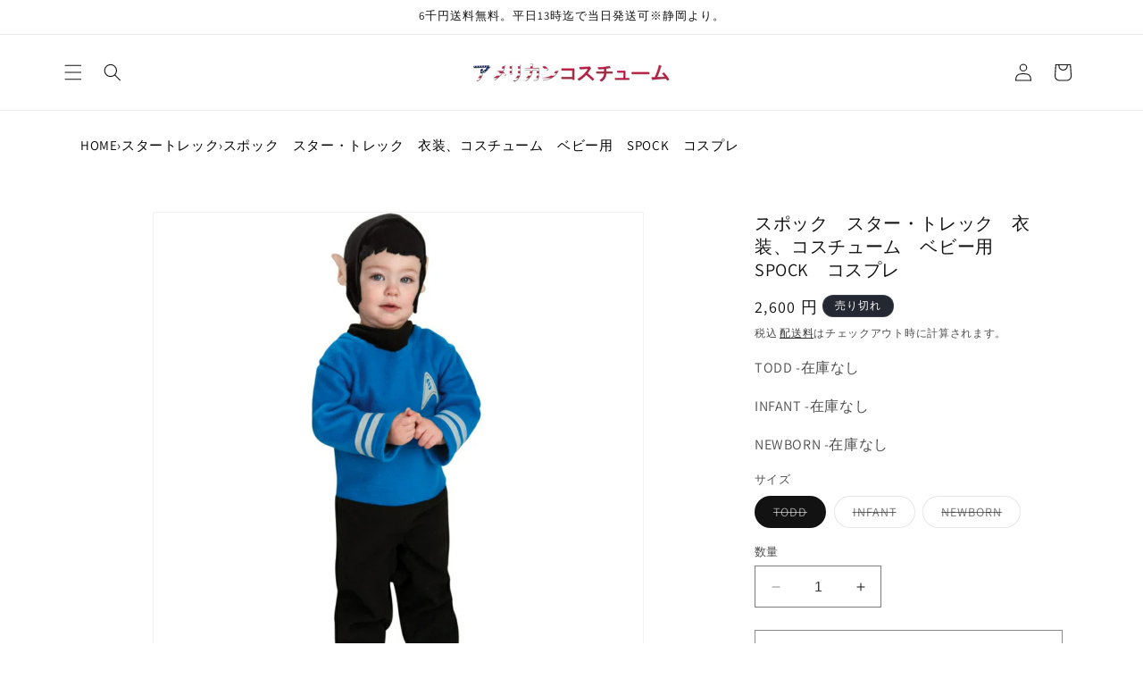

--- FILE ---
content_type: text/html; charset=utf-8
request_url: https://american-costume.com/products/ru886458
body_size: 50858
content:
<!doctype html>
<html class="no-js" lang="ja">
  <head>
    <meta charset="utf-8">
    <meta http-equiv="X-UA-Compatible" content="IE=edge">
    <meta name="viewport" content="width=device-width,initial-scale=1">
    <meta name="theme-color" content="">
    <link rel="canonical" href="https://american-costume.com/products/ru886458">
      <link href="//american-costume.com/cdn/shop/t/21/assets/custom.css?v=130260618876274915711715993891" rel="stylesheet" type="text/css" media="all" />
<link rel="icon" type="image/png" href="//american-costume.com/cdn/shop/files/favicon-1.jpg?crop=center&height=32&v=1695565895&width=32"><link rel="preconnect" href="https://fonts.shopifycdn.com" crossorigin><title>
      スポック　スター・トレック　衣装、コスチューム　ベビー用　SPOCK　コスプレ
 &ndash; ハロウィン衣装の通販 &ndash; アメリカンコスチューム</title>
      <meta name="description" content="■商品コード：ru886458「スター・トレック」の「スポック」のベビー用コスチュームです。■含まれる物：ヘッドピース、ロンパース■含まれない物：靴■主要素材：ポリエステル">

<meta property="og:site_name" content="アメリカンコスチューム">
<meta property="og:url" content="https://american-costume.com/products/ru886458">
<meta property="og:title" content="スポック　スター・トレック　衣装、コスチューム　ベビー用　SPOCK　コスプレ">
<meta property="og:type" content="product">
<meta property="og:description" content="■商品コード：ru886458「スター・トレック」の「スポック」のベビー用コスチュームです。■含まれる物：ヘッドピース、ロンパース■含まれない物：靴■主要素材：ポリエステル"><meta property="og:image" content="http://american-costume.com/cdn/shop/files/ru886458.jpg?v=1694176050">
  <meta property="og:image:secure_url" content="https://american-costume.com/cdn/shop/files/ru886458.jpg?v=1694176050">
  <meta property="og:image:width" content="1000">
  <meta property="og:image:height" content="1000"><meta property="og:price:amount" content="2,600">
  <meta property="og:price:currency" content="JPY"><meta name="twitter:site" content="@americancostume"><meta name="twitter:card" content="summary_large_image">
<meta name="twitter:title" content="スポック　スター・トレック　衣装、コスチューム　ベビー用　SPOCK　コスプレ">
<meta name="twitter:description" content="■商品コード：ru886458「スター・トレック」の「スポック」のベビー用コスチュームです。■含まれる物：ヘッドピース、ロンパース■含まれない物：靴■主要素材：ポリエステル">


    <script src="//american-costume.com/cdn/shop/t/21/assets/constants.js?v=58251544750838685771695267987" defer="defer"></script>
    <script src="//american-costume.com/cdn/shop/t/21/assets/pubsub.js?v=158357773527763999511695267988" defer="defer"></script>
    <script src="//american-costume.com/cdn/shop/t/21/assets/global.js?v=54939145903281508041695267987" defer="defer"></script><script src="//american-costume.com/cdn/shop/t/21/assets/animations.js?v=88693664871331136111695267986" defer="defer"></script><script>window.performance && window.performance.mark && window.performance.mark('shopify.content_for_header.start');</script><meta name="google-site-verification" content="Ae-bwVDNMfmQZ-oRkP9CkiTp0Qh0cZ6E9wJTNOvJhzo">
<meta name="facebook-domain-verification" content="9n9y87vj6199spmz0wom6r80kvzzbx">
<meta id="shopify-digital-wallet" name="shopify-digital-wallet" content="/82037145921/digital_wallets/dialog">
<meta name="shopify-checkout-api-token" content="2414f0ea7a4056027f3afd9dcf87c850">
<link rel="alternate" type="application/json+oembed" href="https://american-costume.com/products/ru886458.oembed">
<script async="async" src="/checkouts/internal/preloads.js?locale=ja-JP"></script>
<script id="apple-pay-shop-capabilities" type="application/json">{"shopId":82037145921,"countryCode":"JP","currencyCode":"JPY","merchantCapabilities":["supports3DS"],"merchantId":"gid:\/\/shopify\/Shop\/82037145921","merchantName":"アメリカンコスチューム","requiredBillingContactFields":["postalAddress","email","phone"],"requiredShippingContactFields":["postalAddress","email","phone"],"shippingType":"shipping","supportedNetworks":["visa","masterCard","amex","jcb","discover"],"total":{"type":"pending","label":"アメリカンコスチューム","amount":"1.00"},"shopifyPaymentsEnabled":true,"supportsSubscriptions":true}</script>
<script id="shopify-features" type="application/json">{"accessToken":"2414f0ea7a4056027f3afd9dcf87c850","betas":["rich-media-storefront-analytics"],"domain":"american-costume.com","predictiveSearch":false,"shopId":82037145921,"locale":"ja"}</script>
<script>var Shopify = Shopify || {};
Shopify.shop = "627503-2.myshopify.com";
Shopify.locale = "ja";
Shopify.currency = {"active":"JPY","rate":"1.0"};
Shopify.country = "JP";
Shopify.theme = {"name":"Dawn","id":160960774465,"schema_name":"Dawn","schema_version":"11.0.0","theme_store_id":887,"role":"main"};
Shopify.theme.handle = "null";
Shopify.theme.style = {"id":null,"handle":null};
Shopify.cdnHost = "american-costume.com/cdn";
Shopify.routes = Shopify.routes || {};
Shopify.routes.root = "/";</script>
<script type="module">!function(o){(o.Shopify=o.Shopify||{}).modules=!0}(window);</script>
<script>!function(o){function n(){var o=[];function n(){o.push(Array.prototype.slice.apply(arguments))}return n.q=o,n}var t=o.Shopify=o.Shopify||{};t.loadFeatures=n(),t.autoloadFeatures=n()}(window);</script>
<script id="shop-js-analytics" type="application/json">{"pageType":"product"}</script>
<script defer="defer" async type="module" src="//american-costume.com/cdn/shopifycloud/shop-js/modules/v2/client.init-shop-cart-sync_0MstufBG.ja.esm.js"></script>
<script defer="defer" async type="module" src="//american-costume.com/cdn/shopifycloud/shop-js/modules/v2/chunk.common_jll-23Z1.esm.js"></script>
<script defer="defer" async type="module" src="//american-costume.com/cdn/shopifycloud/shop-js/modules/v2/chunk.modal_HXih6-AF.esm.js"></script>
<script type="module">
  await import("//american-costume.com/cdn/shopifycloud/shop-js/modules/v2/client.init-shop-cart-sync_0MstufBG.ja.esm.js");
await import("//american-costume.com/cdn/shopifycloud/shop-js/modules/v2/chunk.common_jll-23Z1.esm.js");
await import("//american-costume.com/cdn/shopifycloud/shop-js/modules/v2/chunk.modal_HXih6-AF.esm.js");

  window.Shopify.SignInWithShop?.initShopCartSync?.({"fedCMEnabled":true,"windoidEnabled":true});

</script>
<script id="__st">var __st={"a":82037145921,"offset":32400,"reqid":"b090db98-8b68-40cf-bbc7-04615f3b90ea-1769090854","pageurl":"american-costume.com\/products\/ru886458","u":"f1483f3098a3","p":"product","rtyp":"product","rid":8632940167489};</script>
<script>window.ShopifyPaypalV4VisibilityTracking = true;</script>
<script id="captcha-bootstrap">!function(){'use strict';const t='contact',e='account',n='new_comment',o=[[t,t],['blogs',n],['comments',n],[t,'customer']],c=[[e,'customer_login'],[e,'guest_login'],[e,'recover_customer_password'],[e,'create_customer']],r=t=>t.map((([t,e])=>`form[action*='/${t}']:not([data-nocaptcha='true']) input[name='form_type'][value='${e}']`)).join(','),a=t=>()=>t?[...document.querySelectorAll(t)].map((t=>t.form)):[];function s(){const t=[...o],e=r(t);return a(e)}const i='password',u='form_key',d=['recaptcha-v3-token','g-recaptcha-response','h-captcha-response',i],f=()=>{try{return window.sessionStorage}catch{return}},m='__shopify_v',_=t=>t.elements[u];function p(t,e,n=!1){try{const o=window.sessionStorage,c=JSON.parse(o.getItem(e)),{data:r}=function(t){const{data:e,action:n}=t;return t[m]||n?{data:e,action:n}:{data:t,action:n}}(c);for(const[e,n]of Object.entries(r))t.elements[e]&&(t.elements[e].value=n);n&&o.removeItem(e)}catch(o){console.error('form repopulation failed',{error:o})}}const l='form_type',E='cptcha';function T(t){t.dataset[E]=!0}const w=window,h=w.document,L='Shopify',v='ce_forms',y='captcha';let A=!1;((t,e)=>{const n=(g='f06e6c50-85a8-45c8-87d0-21a2b65856fe',I='https://cdn.shopify.com/shopifycloud/storefront-forms-hcaptcha/ce_storefront_forms_captcha_hcaptcha.v1.5.2.iife.js',D={infoText:'hCaptchaによる保護',privacyText:'プライバシー',termsText:'利用規約'},(t,e,n)=>{const o=w[L][v],c=o.bindForm;if(c)return c(t,g,e,D).then(n);var r;o.q.push([[t,g,e,D],n]),r=I,A||(h.body.append(Object.assign(h.createElement('script'),{id:'captcha-provider',async:!0,src:r})),A=!0)});var g,I,D;w[L]=w[L]||{},w[L][v]=w[L][v]||{},w[L][v].q=[],w[L][y]=w[L][y]||{},w[L][y].protect=function(t,e){n(t,void 0,e),T(t)},Object.freeze(w[L][y]),function(t,e,n,w,h,L){const[v,y,A,g]=function(t,e,n){const i=e?o:[],u=t?c:[],d=[...i,...u],f=r(d),m=r(i),_=r(d.filter((([t,e])=>n.includes(e))));return[a(f),a(m),a(_),s()]}(w,h,L),I=t=>{const e=t.target;return e instanceof HTMLFormElement?e:e&&e.form},D=t=>v().includes(t);t.addEventListener('submit',(t=>{const e=I(t);if(!e)return;const n=D(e)&&!e.dataset.hcaptchaBound&&!e.dataset.recaptchaBound,o=_(e),c=g().includes(e)&&(!o||!o.value);(n||c)&&t.preventDefault(),c&&!n&&(function(t){try{if(!f())return;!function(t){const e=f();if(!e)return;const n=_(t);if(!n)return;const o=n.value;o&&e.removeItem(o)}(t);const e=Array.from(Array(32),(()=>Math.random().toString(36)[2])).join('');!function(t,e){_(t)||t.append(Object.assign(document.createElement('input'),{type:'hidden',name:u})),t.elements[u].value=e}(t,e),function(t,e){const n=f();if(!n)return;const o=[...t.querySelectorAll(`input[type='${i}']`)].map((({name:t})=>t)),c=[...d,...o],r={};for(const[a,s]of new FormData(t).entries())c.includes(a)||(r[a]=s);n.setItem(e,JSON.stringify({[m]:1,action:t.action,data:r}))}(t,e)}catch(e){console.error('failed to persist form',e)}}(e),e.submit())}));const S=(t,e)=>{t&&!t.dataset[E]&&(n(t,e.some((e=>e===t))),T(t))};for(const o of['focusin','change'])t.addEventListener(o,(t=>{const e=I(t);D(e)&&S(e,y())}));const B=e.get('form_key'),M=e.get(l),P=B&&M;t.addEventListener('DOMContentLoaded',(()=>{const t=y();if(P)for(const e of t)e.elements[l].value===M&&p(e,B);[...new Set([...A(),...v().filter((t=>'true'===t.dataset.shopifyCaptcha))])].forEach((e=>S(e,t)))}))}(h,new URLSearchParams(w.location.search),n,t,e,['guest_login'])})(!0,!0)}();</script>
<script integrity="sha256-4kQ18oKyAcykRKYeNunJcIwy7WH5gtpwJnB7kiuLZ1E=" data-source-attribution="shopify.loadfeatures" defer="defer" src="//american-costume.com/cdn/shopifycloud/storefront/assets/storefront/load_feature-a0a9edcb.js" crossorigin="anonymous"></script>
<script data-source-attribution="shopify.dynamic_checkout.dynamic.init">var Shopify=Shopify||{};Shopify.PaymentButton=Shopify.PaymentButton||{isStorefrontPortableWallets:!0,init:function(){window.Shopify.PaymentButton.init=function(){};var t=document.createElement("script");t.src="https://american-costume.com/cdn/shopifycloud/portable-wallets/latest/portable-wallets.ja.js",t.type="module",document.head.appendChild(t)}};
</script>
<script data-source-attribution="shopify.dynamic_checkout.buyer_consent">
  function portableWalletsHideBuyerConsent(e){var t=document.getElementById("shopify-buyer-consent"),n=document.getElementById("shopify-subscription-policy-button");t&&n&&(t.classList.add("hidden"),t.setAttribute("aria-hidden","true"),n.removeEventListener("click",e))}function portableWalletsShowBuyerConsent(e){var t=document.getElementById("shopify-buyer-consent"),n=document.getElementById("shopify-subscription-policy-button");t&&n&&(t.classList.remove("hidden"),t.removeAttribute("aria-hidden"),n.addEventListener("click",e))}window.Shopify?.PaymentButton&&(window.Shopify.PaymentButton.hideBuyerConsent=portableWalletsHideBuyerConsent,window.Shopify.PaymentButton.showBuyerConsent=portableWalletsShowBuyerConsent);
</script>
<script>
  function portableWalletsCleanup(e){e&&e.src&&console.error("Failed to load portable wallets script "+e.src);var t=document.querySelectorAll("shopify-accelerated-checkout .shopify-payment-button__skeleton, shopify-accelerated-checkout-cart .wallet-cart-button__skeleton"),e=document.getElementById("shopify-buyer-consent");for(let e=0;e<t.length;e++)t[e].remove();e&&e.remove()}function portableWalletsNotLoadedAsModule(e){e instanceof ErrorEvent&&"string"==typeof e.message&&e.message.includes("import.meta")&&"string"==typeof e.filename&&e.filename.includes("portable-wallets")&&(window.removeEventListener("error",portableWalletsNotLoadedAsModule),window.Shopify.PaymentButton.failedToLoad=e,"loading"===document.readyState?document.addEventListener("DOMContentLoaded",window.Shopify.PaymentButton.init):window.Shopify.PaymentButton.init())}window.addEventListener("error",portableWalletsNotLoadedAsModule);
</script>

<script type="module" src="https://american-costume.com/cdn/shopifycloud/portable-wallets/latest/portable-wallets.ja.js" onError="portableWalletsCleanup(this)" crossorigin="anonymous"></script>
<script nomodule>
  document.addEventListener("DOMContentLoaded", portableWalletsCleanup);
</script>

<link id="shopify-accelerated-checkout-styles" rel="stylesheet" media="screen" href="https://american-costume.com/cdn/shopifycloud/portable-wallets/latest/accelerated-checkout-backwards-compat.css" crossorigin="anonymous">
<style id="shopify-accelerated-checkout-cart">
        #shopify-buyer-consent {
  margin-top: 1em;
  display: inline-block;
  width: 100%;
}

#shopify-buyer-consent.hidden {
  display: none;
}

#shopify-subscription-policy-button {
  background: none;
  border: none;
  padding: 0;
  text-decoration: underline;
  font-size: inherit;
  cursor: pointer;
}

#shopify-subscription-policy-button::before {
  box-shadow: none;
}

      </style>
<script id="sections-script" data-sections="header" defer="defer" src="//american-costume.com/cdn/shop/t/21/compiled_assets/scripts.js?v=1765"></script>
<script>window.performance && window.performance.mark && window.performance.mark('shopify.content_for_header.end');</script>


    <style data-shopify>
      @font-face {
  font-family: Assistant;
  font-weight: 400;
  font-style: normal;
  font-display: swap;
  src: url("//american-costume.com/cdn/fonts/assistant/assistant_n4.9120912a469cad1cc292572851508ca49d12e768.woff2") format("woff2"),
       url("//american-costume.com/cdn/fonts/assistant/assistant_n4.6e9875ce64e0fefcd3f4446b7ec9036b3ddd2985.woff") format("woff");
}

      @font-face {
  font-family: Assistant;
  font-weight: 700;
  font-style: normal;
  font-display: swap;
  src: url("//american-costume.com/cdn/fonts/assistant/assistant_n7.bf44452348ec8b8efa3aa3068825305886b1c83c.woff2") format("woff2"),
       url("//american-costume.com/cdn/fonts/assistant/assistant_n7.0c887fee83f6b3bda822f1150b912c72da0f7b64.woff") format("woff");
}

      
      
      @font-face {
  font-family: Assistant;
  font-weight: 400;
  font-style: normal;
  font-display: swap;
  src: url("//american-costume.com/cdn/fonts/assistant/assistant_n4.9120912a469cad1cc292572851508ca49d12e768.woff2") format("woff2"),
       url("//american-costume.com/cdn/fonts/assistant/assistant_n4.6e9875ce64e0fefcd3f4446b7ec9036b3ddd2985.woff") format("woff");
}


      
        :root,
        .color-background-1 {
          --color-background: 255,255,255;
        
          --gradient-background: #ffffff;
        
        --color-foreground: 18,18,18;
        --color-shadow: 18,18,18;
        --color-button: 18,18,18;
        --color-button-text: 255,255,255;
        --color-secondary-button: 255,255,255;
        --color-secondary-button-text: 18,18,18;
        --color-link: 18,18,18;
        --color-badge-foreground: 18,18,18;
        --color-badge-background: 255,255,255;
        --color-badge-border: 18,18,18;
        --payment-terms-background-color: rgb(255 255 255);
      }
      
        
        .color-background-2 {
          --color-background: 243,243,243;
        
          --gradient-background: #f3f3f3;
        
        --color-foreground: 18,18,18;
        --color-shadow: 18,18,18;
        --color-button: 18,18,18;
        --color-button-text: 243,243,243;
        --color-secondary-button: 243,243,243;
        --color-secondary-button-text: 18,18,18;
        --color-link: 18,18,18;
        --color-badge-foreground: 18,18,18;
        --color-badge-background: 243,243,243;
        --color-badge-border: 18,18,18;
        --payment-terms-background-color: rgb(243 243 243);
      }
      
        
        .color-inverse {
          --color-background: 36,40,51;
        
          --gradient-background: #242833;
        
        --color-foreground: 255,255,255;
        --color-shadow: 18,18,18;
        --color-button: 255,255,255;
        --color-button-text: 0,0,0;
        --color-secondary-button: 36,40,51;
        --color-secondary-button-text: 255,255,255;
        --color-link: 255,255,255;
        --color-badge-foreground: 255,255,255;
        --color-badge-background: 36,40,51;
        --color-badge-border: 255,255,255;
        --payment-terms-background-color: rgb(36 40 51);
      }
      
        
        .color-accent-1 {
          --color-background: 18,18,18;
        
          --gradient-background: #121212;
        
        --color-foreground: 255,255,255;
        --color-shadow: 18,18,18;
        --color-button: 255,255,255;
        --color-button-text: 18,18,18;
        --color-secondary-button: 18,18,18;
        --color-secondary-button-text: 255,255,255;
        --color-link: 255,255,255;
        --color-badge-foreground: 255,255,255;
        --color-badge-background: 18,18,18;
        --color-badge-border: 255,255,255;
        --payment-terms-background-color: rgb(18 18 18);
      }
      
        
        .color-accent-2 {
          --color-background: 51,79,180;
        
          --gradient-background: #334fb4;
        
        --color-foreground: 255,255,255;
        --color-shadow: 18,18,18;
        --color-button: 255,255,255;
        --color-button-text: 51,79,180;
        --color-secondary-button: 51,79,180;
        --color-secondary-button-text: 255,255,255;
        --color-link: 255,255,255;
        --color-badge-foreground: 255,255,255;
        --color-badge-background: 51,79,180;
        --color-badge-border: 255,255,255;
        --payment-terms-background-color: rgb(51 79 180);
      }
      

      body, .color-background-1, .color-background-2, .color-inverse, .color-accent-1, .color-accent-2 {
        color: rgba(var(--color-foreground), 0.75);
        background-color: rgb(var(--color-background));
      }

      :root {
        --font-body-family: Assistant, sans-serif;
        --font-body-style: normal;
        --font-body-weight: 400;
        --font-body-weight-bold: 700;

        --font-heading-family: Assistant, sans-serif;
        --font-heading-style: normal;
        --font-heading-weight: 400;

        --font-body-scale: 1.0;
        --font-heading-scale: 1.0;

        --media-padding: px;
        --media-border-opacity: 0.05;
        --media-border-width: 1px;
        --media-radius: 0px;
        --media-shadow-opacity: 0.0;
        --media-shadow-horizontal-offset: 0px;
        --media-shadow-vertical-offset: 4px;
        --media-shadow-blur-radius: 5px;
        --media-shadow-visible: 0;

        --page-width: 120rem;
        --page-width-margin: 0rem;

        --product-card-image-padding: 0.0rem;
        --product-card-corner-radius: 0.0rem;
        --product-card-text-alignment: left;
        --product-card-border-width: 0.0rem;
        --product-card-border-opacity: 0.1;
        --product-card-shadow-opacity: 0.0;
        --product-card-shadow-visible: 0;
        --product-card-shadow-horizontal-offset: 0.0rem;
        --product-card-shadow-vertical-offset: 0.4rem;
        --product-card-shadow-blur-radius: 0.5rem;

        --collection-card-image-padding: 0.0rem;
        --collection-card-corner-radius: 0.0rem;
        --collection-card-text-alignment: left;
        --collection-card-border-width: 0.0rem;
        --collection-card-border-opacity: 0.1;
        --collection-card-shadow-opacity: 0.0;
        --collection-card-shadow-visible: 0;
        --collection-card-shadow-horizontal-offset: 0.0rem;
        --collection-card-shadow-vertical-offset: 0.4rem;
        --collection-card-shadow-blur-radius: 0.5rem;

        --blog-card-image-padding: 0.0rem;
        --blog-card-corner-radius: 0.0rem;
        --blog-card-text-alignment: left;
        --blog-card-border-width: 0.0rem;
        --blog-card-border-opacity: 0.1;
        --blog-card-shadow-opacity: 0.0;
        --blog-card-shadow-visible: 0;
        --blog-card-shadow-horizontal-offset: 0.0rem;
        --blog-card-shadow-vertical-offset: 0.4rem;
        --blog-card-shadow-blur-radius: 0.5rem;

        --badge-corner-radius: 4.0rem;

        --popup-border-width: 1px;
        --popup-border-opacity: 0.1;
        --popup-corner-radius: 0px;
        --popup-shadow-opacity: 0.05;
        --popup-shadow-horizontal-offset: 0px;
        --popup-shadow-vertical-offset: 4px;
        --popup-shadow-blur-radius: 5px;

        --drawer-border-width: 1px;
        --drawer-border-opacity: 0.1;
        --drawer-shadow-opacity: 0.0;
        --drawer-shadow-horizontal-offset: 0px;
        --drawer-shadow-vertical-offset: 4px;
        --drawer-shadow-blur-radius: 5px;

        --spacing-sections-desktop: 0px;
        --spacing-sections-mobile: 0px;

        --grid-desktop-vertical-spacing: 8px;
        --grid-desktop-horizontal-spacing: 8px;
        --grid-mobile-vertical-spacing: 4px;
        --grid-mobile-horizontal-spacing: 4px;

        --text-boxes-border-opacity: 0.1;
        --text-boxes-border-width: 0px;
        --text-boxes-radius: 0px;
        --text-boxes-shadow-opacity: 0.0;
        --text-boxes-shadow-visible: 0;
        --text-boxes-shadow-horizontal-offset: 0px;
        --text-boxes-shadow-vertical-offset: 4px;
        --text-boxes-shadow-blur-radius: 5px;

        --buttons-radius: 0px;
        --buttons-radius-outset: 0px;
        --buttons-border-width: 1px;
        --buttons-border-opacity: 1.0;
        --buttons-shadow-opacity: 0.0;
        --buttons-shadow-visible: 0;
        --buttons-shadow-horizontal-offset: 0px;
        --buttons-shadow-vertical-offset: 4px;
        --buttons-shadow-blur-radius: 5px;
        --buttons-border-offset: 0px;

        --inputs-radius: 0px;
        --inputs-border-width: 1px;
        --inputs-border-opacity: 0.55;
        --inputs-shadow-opacity: 0.0;
        --inputs-shadow-horizontal-offset: 0px;
        --inputs-margin-offset: 0px;
        --inputs-shadow-vertical-offset: 4px;
        --inputs-shadow-blur-radius: 5px;
        --inputs-radius-outset: 0px;

        --variant-pills-radius: 40px;
        --variant-pills-border-width: 1px;
        --variant-pills-border-opacity: 0.55;
        --variant-pills-shadow-opacity: 0.0;
        --variant-pills-shadow-horizontal-offset: 0px;
        --variant-pills-shadow-vertical-offset: 4px;
        --variant-pills-shadow-blur-radius: 5px;
      }

      *,
      *::before,
      *::after {
        box-sizing: inherit;
      }

      html {
        box-sizing: border-box;
        font-size: calc(var(--font-body-scale) * 62.5%);
        height: 100%;
      }

      body {
        display: grid;
        grid-template-rows: auto auto 1fr auto;
        grid-template-columns: 100%;
        min-height: 100%;
        margin: 0;
        font-size: 1.5rem;
        letter-spacing: 0.06rem;
        line-height: calc(1 + 0.8 / var(--font-body-scale));
        font-family: var(--font-body-family);
        font-style: var(--font-body-style);
        font-weight: var(--font-body-weight);
      }

      @media screen and (min-width: 750px) {
        body {
          font-size: 1.6rem;
        }
      }
    </style>

    <link href="//american-costume.com/cdn/shop/t/21/assets/base.css?v=24417682178116437061695294448" rel="stylesheet" type="text/css" media="all" />
<link rel="preload" as="font" href="//american-costume.com/cdn/fonts/assistant/assistant_n4.9120912a469cad1cc292572851508ca49d12e768.woff2" type="font/woff2" crossorigin><link rel="preload" as="font" href="//american-costume.com/cdn/fonts/assistant/assistant_n4.9120912a469cad1cc292572851508ca49d12e768.woff2" type="font/woff2" crossorigin><link
        rel="stylesheet"
        href="//american-costume.com/cdn/shop/t/21/assets/component-predictive-search.css?v=118923337488134913561695267987"
        media="print"
        onload="this.media='all'"
      ><script>
      document.documentElement.className = document.documentElement.className.replace('no-js', 'js');
      if (Shopify.designMode) {
        document.documentElement.classList.add('shopify-design-mode');
      }
    </script>
  <!-- BEGIN app block: shopify://apps/globo-mega-menu/blocks/app-embed/7a00835e-fe40-45a5-a615-2eb4ab697b58 -->
<link href="//cdn.shopify.com/extensions/019be4fb-bfc8-74a5-a8d9-c694285f11c2/menufrontend-305/assets/main-navigation-styles.min.css" rel="stylesheet" type="text/css" media="all" />
<link href="//cdn.shopify.com/extensions/019be4fb-bfc8-74a5-a8d9-c694285f11c2/menufrontend-305/assets/theme-styles.min.css" rel="stylesheet" type="text/css" media="all" />
<script type="text/javascript" hs-ignore data-cookieconsent="ignore" data-ccm-injected>
document.getElementsByTagName('html')[0].classList.add('globo-menu-loading');
window.GloboMenuConfig = window.GloboMenuConfig || {}
window.GloboMenuConfig.curLocale = "ja";
window.GloboMenuConfig.shop = "627503-2.myshopify.com";
window.GloboMenuConfig.GloboMenuLocale = "ja";
window.GloboMenuConfig.locale = "ja";
window.menuRootUrl = "";
window.GloboMenuCustomer = false;
window.GloboMenuAssetsUrl = 'https://cdn.shopify.com/extensions/019be4fb-bfc8-74a5-a8d9-c694285f11c2/menufrontend-305/assets/';
window.GloboMenuFilesUrl = '//american-costume.com/cdn/shop/files/';
window.GloboMenuLinklists = {"main-menu": [{'url' :"\/collections\/church", 'title': "神父、牧師"},{'url' :"\/collections\/hospital", 'title': "病院"},{'url' :"\/collections\/princess", 'title': "お姫様"},{'url' :"\/collections\/clown", 'title': "ピエロ"},{'url' :"\/collections\/retro", 'title': "レトロ"},{'url' :"\/collections\/sports", 'title': "スポーツ"},{'url' :"\/collections\/maid", 'title': "メイド"},{'url' :"\/collections\/hiphop-reggae", 'title': "ヒップホップ、レゲエ"},{'url' :"\/collections\/gangster", 'title': "ギャング"},{'url' :"\/collections\/disco", 'title': "ディスコ"},{'url' :"\/collections\/dancer", 'title': "ダンサー"},{'url' :"\/collections\/army", 'title': "ミリタリー"},{'url' :"\/collections\/uniform", 'title': "制服"},{'url' :"\/collections\/sailer", 'title': "航海士"},{'url' :"\/collections\/referee", 'title': "レフェリー"},{'url' :"\/collections\/prisoner", 'title': "囚人"},{'url' :"\/collections\/police", 'title': "ポリス"},{'url' :"\/collections\/pilot", 'title': "パイロット"},{'url' :"\/collections\/hippie", 'title': "ヒッピー"},{'url' :"\/collections\/cheerleader", 'title': "チアリーダー"},{'url' :"\/collections\/bunny-girl", 'title': "バニーガール"},{'url' :"\/collections\/astronaut", 'title': "宇宙飛行士"},{'url' :"\/collections\/flash", 'title': "ザ・フラッシュ"},{'url' :"\/collections\/thor", 'title': "マイティ・ソー"},{'url' :"\/collections\/supergirl", 'title': "スーパーガール"},{'url' :"\/collections\/ironman", 'title': "アイアンマン"},{'url' :"\/collections\/captain-america", 'title': "キャプテンアメリカ"},{'url' :"\/collections\/wonderwoman", 'title': "ワンダーウーマン"},{'url' :"\/collections\/superman", 'title': "スーパーマン"},{'url' :"\/collections\/spiderman", 'title': "スパイダーマン"},{'url' :"\/collections\/powerranger", 'title': "戦隊ヒーロー"},{'url' :"\/collections\/batman", 'title': "バットマン"},{'url' :"\/collections\/avengers", 'title': "アベンジャーズ"},{'url' :"\/collections\/aquaman", 'title': "アクアマン"},{'url' :"\/collections\/ninja", 'title': "忍者"},{'url' :"\/collections\/king", 'title': "王様"},{'url' :"\/collections\/knight", 'title': "騎士"},{'url' :"\/collections\/europe", 'title': "ヨーロッパの歴史"},{'url' :"\/collections\/indian", 'title': "インディアン"},{'url' :"\/collections\/unclesam", 'title': "アンクル・サム"},{'url' :"\/collections\/japan", 'title': "和風"},{'url' :"\/collections\/hawaii", 'title': "ハワイ"},{'url' :"\/collections\/arab", 'title': "アラブの世界"},{'url' :"\/collections\/western", 'title': "西部劇"},{'url' :"\/collections\/america", 'title': "アメリカの歴史"},{'url' :"\/collections\/rome", 'title': "ローマ、ギリシャ"},{'url' :"\/collections\/pirate", 'title': "海賊"},{'url' :"\/collections\/china", 'title': "中国の歴史"},{'url' :"\/collections\/caveman", 'title': "原始人"},{'url' :"\/collections\/couple", 'title': "カップル"},{'url' :"\/collections\/food", 'title': "食べ物"},{'url' :"\/collections\/drink", 'title': "飲み物"},{'url' :"\/collections\/the-little-red-riding-hood", 'title': "赤ずきんちゃん"},{'url' :"\/collections\/steampunk", 'title': "スチームパンク"},{'url' :"\/collections\/santa", 'title': "サンタクロース"},{'url' :"\/collections\/robot", 'title': "ロボット"},{'url' :"\/collections\/fairy", 'title': "妖精"},{'url' :"\/collections\/christmas", 'title': "クリスマス"},{'url' :"\/collections\/angel", 'title': "天使"},{'url' :"\/collections\/sexy", 'title': "セクシー"},{'url' :"\/collections\/robinhood", 'title': "ロビンフッド"},{'url' :"\/collections\/ragdoll", 'title': "ラグドール"},{'url' :"\/collections\/joke", 'title': "お笑い"},{'url' :"\/collections\/sleeping-beauty", 'title': "眠れる森の美女"},{'url' :"\/collections\/villains", 'title': "ヴィランズ"},{'url' :"\/collections\/snowwhite", 'title': "白雪姫"},{'url' :"\/collections\/tinkerbell", 'title': "ティンカーベル"},{'url' :"\/collections\/poc", 'title': "パイレーツ・オブ・カリビアン"},{'url' :"\/collections\/cinderella", 'title': "シンデレラ"},{'url' :"\/collections\/alice-in-wonderland", 'title': "アリス・イン・ワンダーランド"},{'url' :"\/collections\/alice", 'title': "不思議の国のアリス"},{'url' :"\/collections\/aladdin", 'title': "アラジン"},{'url' :"\/collections\/toystory", 'title': "トイストーリー"},{'url' :"\/collections\/rapunzel", 'title': "塔の上のラプンツェル"},{'url' :"\/collections\/pooh", 'title': "クマのプーさん"},{'url' :"\/collections\/pjmaaask", 'title': "パジャマスク"},{'url' :"https:\/\/american-costume.com\/collections\/peterpan", 'title': "ピーターパン"},{'url' :"\/collections\/nimo", 'title': "ファインディング・ニモ"},{'url' :"\/collections\/nightmare", 'title': "ナイトメアー・ビフォア・クリスマス"},{'url' :"\/collections\/mrincredible", 'title': "Mr.インクレディブル"},{'url' :"\/collections\/minnie", 'title': "ミニーマウス"},{'url' :"\/collections\/mickey", 'title': "ミッキーマウス"},{'url' :"\/collections\/melida", 'title': "メリダとおそろしの森"},{'url' :"\/collections\/maleficent", 'title': "マレフィセント"},{'url' :"\/collections\/littlemermaid", 'title': "リトルマーメイド"},{'url' :"\/collections\/frozen", 'title': "アナと雪の女王"},{'url' :"\/collections\/descendant", 'title': "ディセンダント"},{'url' :"\/collections\/corpse-bride", 'title': "コープスブライド"},{'url' :"\/collections\/beauty-and-the-beast", 'title': "美女と野獣"},{'url' :"\/collections\/101", 'title': "101匹わんちゃん"},{'url' :"\/collections\/reptilia", 'title': "爬虫類、両生類"},{'url' :"\/collections\/horse", 'title': "馬"},{'url' :"\/collections\/honeybee", 'title': "ミツバチ"},{'url' :"\/collections\/gorilla", 'title': "ゴリラ"},{'url' :"\/collections\/dinosaur", 'title': "恐竜"},{'url' :"\/collections\/bird", 'title': "鳥"},{'url' :"\/collections\/bat", 'title': "コウモリ"},{'url' :"\/collections\/shark", 'title': "サメ"},{'url' :"\/collections\/rabbit", 'title': "ウサギ"},{'url' :"\/collections\/panda", 'title': "パンダ"},{'url' :"\/collections\/lion", 'title': "ライオン"},{'url' :"\/collections\/elephant", 'title': "象"},{'url' :"\/collections\/cat", 'title': "猫"},{'url' :"https:\/\/american-costume.com\/collections\/bug", 'title': "虫"},{'url' :"\/collections\/pumpkin", 'title': "かぼちゃ"},{'url' :"\/collections\/ghost", 'title': "ゴースト、幽霊"},{'url' :"\/collections\/vampire", 'title': "ヴァンパイア"},{'url' :"\/collections\/gothic", 'title': "ゴシック"},{'url' :"\/collections\/alien", 'title': "宇宙人"},{'url' :"\/collections\/zombie", 'title': "ゾンビ"},{'url' :"\/collections\/wolfman", 'title': "狼男"},{'url' :"\/collections\/witch", 'title': "魔女"},{'url' :"\/collections\/skeleton", 'title': "骸骨、スケルトン"},{'url' :"\/collections\/mummy", 'title': "ミイラ"},{'url' :"\/collections\/monsters", 'title': "モンスターズインク"},{'url' :"\/collections\/grimreaper", 'title': "死神"},{'url' :"\/collections\/franken", 'title': "フランケン・シュタイン"},{'url' :"\/collections\/devil", 'title': "悪魔、デビル"},{'url' :"\/collections\/street-fighter", 'title': "ストリートファイター"},{'url' :"\/collections\/sesame-street", 'title': "セサミストリート"},{'url' :"\/collections\/crayola", 'title': "クレヨラ"},{'url' :"\/collections\/tmnt", 'title': "忍者タートルズ"},{'url' :"\/collections\/pokemon", 'title': "ポケットモンスター"},{'url' :"\/collections\/minion", 'title': "ミニオン"},{'url' :"\/collections\/mario", 'title': "スーパーマリオ"},{'url' :"\/collections\/minecraft", 'title': "マインクラフト"},{'url' :"\/collections\/hello-kitty", 'title': "ハローキティ"},{'url' :"\/collections\/fortnite", 'title': "フォートナイト"},{'url' :"\/collections\/flintstone", 'title': "原始人家族フリントストーン"},{'url' :"\/collections\/trump", 'title': "ドナルド・トランプ"},{'url' :"\/collections\/politician", 'title': "政治家"},{'url' :"\/collections\/michael-jackson", 'title': "マイケルジャクソン"},{'url' :"\/collections\/marilyn-monroe", 'title': "マリリン・モンロー"},{'url' :"\/collections\/elvis", 'title': "エルヴィス・プレスリー"},{'url' :"\/collections\/walking-dead", 'title': "ウォーキング・デッド"},{'url' :"\/collections\/13friday", 'title': "13日の金曜日"},{'url' :"\/collections\/wizard-of-oz", 'title': "オズの魔法使い"},{'url' :"\/collections\/suicidesquad", 'title': "スーサイドスクワッド"},{'url' :"\/collections\/ghostbusters", 'title': "ゴーストバスターズ"},{'url' :"\/collections\/transformers", 'title': "トランスフォーマー"},{'url' :"\/collections\/starwars", 'title': "スターウォーズ"},{'url' :"\/collections\/startrek", 'title': "スタートレック"},{'url' :"\/collections\/shrek", 'title': "シュレック"},{'url' :"\/collections\/lotr", 'title': "ロード・オブ・ザ・リング"},{'url' :"\/collections\/harrypotter", 'title': "ハリーポッター"},{'url' :"\/collections\/godzilla", 'title': "ゴジラ"},{'url' :"\/collections\/freddy", 'title': "エルム街の悪夢"},{'url' :"\/collections\/game-character", 'title': "ゲームキャラクター"},{'url' :"\/collections\/avatar", 'title': "アバター"},{'url' :"\/collections\/disney", 'title': "ディズニー"},{'url' :"\/collections\/animal", 'title': "動物、様々な生き物"},{'url' :"\/collections\/horrer", 'title': "ホラー"},{'url' :"\/collections\/other", 'title': "その他"},{'url' :"\/collections\/job", 'title': "お仕事、様々な人々"},{'url' :"\/collections\/character", 'title': "有名キャラクター"},{'url' :"\/collections\/superhero", 'title': "スーパーヒーロー"},{'url' :"\/collections\/history", 'title': "世界の歴史、文化"}],"footer": [{'url' :"\/search", 'title': "Search"}],"items": [{'url' :"\/collections\/all", 'title': "全ての商品から探す"},{'url' :"\/pages\/theme", 'title': "テーマから探す"}],"guide": [{'url' :"\/pages\/%E6%94%AF%E6%89%95%E3%81%84%E6%96%B9%E6%B3%95", 'title': "支払い方法"},{'url' :"\/policies\/shipping-policy", 'title': "お届け、送料"},{'url' :"\/pages\/%E3%82%88%E3%81%8F%E3%81%82%E3%82%8B%E8%B3%AA%E5%95%8F", 'title': "よくある質問"},{'url' :"\/pages\/contact", 'title': "お問い合わせ"}],"customer-account-main-menu": [{'url' :"\/", 'title': "ショップ"},{'url' :"https:\/\/shopify.com\/82037145921\/account\/orders?locale=ja\u0026region_country=JP", 'title': "Orders"}]}
window.GloboMenuConfig.is_app_embedded = true;
window.showAdsInConsole = true;
</script>

<script hs-ignore data-cookieconsent="ignore" data-ccm-injected type="text/javascript">
  window.GloboMenus = window.GloboMenus || [];
  var menuKey = 32940;
  window.GloboMenus[menuKey] = window.GloboMenus[menuKey] || {};
  window.GloboMenus[menuKey].id = menuKey;window.GloboMenus[menuKey].replacement = {"type":"auto"};window.GloboMenus[menuKey].type = "main";
  window.GloboMenus[menuKey].schedule = null;
  window.GloboMenus[menuKey].settings ={"font":{"tab_fontsize":"14","menu_fontsize":"14","tab_fontfamily":"Work Sans","tab_fontweight":"500","menu_fontfamily":"Work Sans","menu_fontweight":"500","tab_fontfamily_2":"Lato","menu_fontfamily_2":"Lato","submenu_text_fontsize":"13","tab_fontfamily_custom":false,"menu_fontfamily_custom":false,"submenu_text_fontfamily":"Work Sans","submenu_text_fontweight":"400","submenu_heading_fontsize":"14","submenu_text_fontfamily_2":"Arimo","submenu_heading_fontfamily":"Work Sans","submenu_heading_fontweight":"600","submenu_description_fontsize":"12","submenu_heading_fontfamily_2":"Bitter","submenu_description_fontfamily":"Work Sans","submenu_description_fontweight":"400","submenu_text_fontfamily_custom":false,"submenu_description_fontfamily_2":"Indie Flower","submenu_heading_fontfamily_custom":false,"submenu_description_fontfamily_custom":false},"color":{"menu_text":"rgba(0, 0, 0, 1)","menu_border":"rgba(255, 255, 255, 1)","submenu_text":"#313131","atc_text_color":"#FFFFFF","submenu_border":"#d1d1d1","menu_background":"rgba(255, 255, 255, 1)","menu_text_hover":"rgba(143, 139, 139, 1)","sale_text_color":"#ffffff","submenu_heading":"#ae2828","tab_heading_color":"#202020","soldout_text_color":"#757575","submenu_background":"#ffffff","submenu_text_hover":"#000000","submenu_description":"#969696","atc_background_color":"#1F1F1F","atc_text_color_hover":"#FFFFFF","tab_background_hover":"#d9d9d9","menu_background_hover":"rgba(255, 255, 255, 1)","sale_background_color":"#ec523e","soldout_background_color":"#d5d5d5","tab_heading_active_color":"#000000","submenu_description_hover":"#4d5bcd","atc_background_color_hover":"#000000"},"general":{"align":"left","login":false,"border":true,"logout":false,"search":false,"account":false,"trigger":"hover","register":false,"atcButton":false,"max_width":null,"indicators":true,"responsive":"768","transition":"fade","orientation":null,"menu_padding":"20","carousel_loop":true,"mobile_border":true,"mobile_trigger":"click_toggle","submenu_border":true,"tab_lineheight":"50","menu_lineheight":"50","lazy_load_enable":true,"transition_delay":"150","transition_speed":"300","submenu_max_width":null,"carousel_auto_play":true,"dropdown_lineheight":"50","linklist_lineheight":"30","mobile_sticky_header":true,"desktop_sticky_header":true,"mobile_hide_linklist_submenu":false},"language":{"name":"Name","sale":"Sale","send":"Send","view":"View details","email":"Email","phone":"Phone Number","search":"Search for...","message":"Message","sold_out":"Sold out","add_to_cart":"Add to cart"}};
  window.GloboMenus[menuKey].itemsLength = 13;
</script><script type="template/html" id="globoMenu32940HTML"><ul class="gm-menu gm-menu-32940 gm-bordered gm-mobile-bordered gm-has-retractor gm-submenu-align-left gm-menu-trigger-hover gm-transition-fade" data-menu-id="32940" data-transition-speed="300" data-transition-delay="150">
<li data-gmmi="0" data-gmdi="0" class="gm-item gm-level-0"><a class="gm-target" title="全ての商品から探す" href="/collections/all"><span class="gm-text">全ての商品から探す</span></a></li>

<li data-gmmi="1" data-gmdi="1" class="gm-item gm-level-0"><a class="gm-target" title="全てのテーマから探す" href="https://american-costume.com/pages/theme"><span class="gm-text">全てのテーマから探す</span></a></li>

<li data-gmmi="2" data-gmdi="2" class="gm-item gm-level-0"><a class="gm-target" title="大人男性コスチューム" href="https://american-costume.com/collections/men-costume"><span class="gm-text">大人男性コスチューム</span></a></li>

<li data-gmmi="3" data-gmdi="3" class="gm-item gm-level-0"><a class="gm-target" title="大人女性コスチューム" href="https://american-costume.com/collections/women-costume"><span class="gm-text">大人女性コスチューム</span></a></li>

<li data-gmmi="4" data-gmdi="4" class="gm-item gm-level-0"><a class="gm-target" title="子供男性コスチューム" href="https://american-costume.com/collections/boy-costume"><span class="gm-text">子供男性コスチューム</span></a></li>

<li data-gmmi="5" data-gmdi="5" class="gm-item gm-level-0"><a class="gm-target" title="子供女性コスチューム" href="https://american-costume.com/collections/girl-costume"><span class="gm-text">子供女性コスチューム</span></a></li>

<li data-gmmi="6" data-gmdi="6" class="gm-item gm-level-0"><a class="gm-target" title="ベビー用コスチューム" href="https://american-costume.com/collections/baby-costume"><span class="gm-text">ベビー用コスチューム</span></a></li>

<li data-gmmi="7" data-gmdi="7" class="gm-item gm-level-0"><a class="gm-target" title="犬用コスチューム" href="https://american-costume.com/collections/dog-costume"><span class="gm-text">犬用コスチューム</span></a></li>

<li data-gmmi="8" data-gmdi="8" class="gm-item gm-level-0"><a class="gm-target" title="ウィッグ" href="https://american-costume.com/collections/wig"><span class="gm-text">ウィッグ</span></a></li>

<li data-gmmi="9" data-gmdi="9" class="gm-item gm-level-0"><a class="gm-target" title="マスク" href="/collections/mask"><span class="gm-text">マスク</span></a></li>

<li data-gmmi="10" data-gmdi="10" class="gm-item gm-level-0"><a class="gm-target" title="武器" href="/collections/weapon"><span class="gm-text">武器</span></a></li>

<li data-gmmi="11" data-gmdi="11" class="gm-item gm-level-0"><a class="gm-target" title="仮装グッズ" href="https://american-costume.com/collections/kasou"><span class="gm-text">仮装グッズ</span></a></li>

<li data-gmmi="12" data-gmdi="12" class="gm-item gm-level-0"><a class="gm-target" title="パーティグッズ、飾り付け" href="https://american-costume.com/collections/partygoodsdeco"><span class="gm-text">パーティグッズ、飾り付け</span></a></li>
</ul></script><style>
@import url('https://fonts.googleapis.com/css2?family=Work+Sans:ital,wght@0,500&family=Work+Sans:ital,wght@0,500&family=Work+Sans:ital,wght@0,600&family=Work+Sans:ital,wght@0,400&family=Work+Sans:ital,wght@0,400&display=swap');
.gm-menu-installed .gm-menu.gm-menu-32940 {
  background-color: rgba(255, 255, 255, 1) !important;
  color: #313131;
  font-family: "Work Sans", sans-serif;
  font-size: 13px;
}
.gm-menu-installed .gm-menu.gm-menu-32940.gm-bordered:not(.gm-menu-mobile):not(.gm-vertical) > .gm-level-0 + .gm-level-0 {
  border-left: 1px solid rgba(255, 255, 255, 1) !important;
}
.gm-menu-installed .gm-menu.gm-bordered.gm-vertical > .gm-level-0 + .gm-level-0:not(.searchItem),
.gm-menu-installed .gm-menu.gm-menu-32940.gm-mobile-bordered.gm-menu-mobile > .gm-level-0 + .gm-level-0:not(.searchItem){
  border-top: 1px solid rgba(255, 255, 255, 1) !important;
}
.gm-menu-installed .gm-menu.gm-menu-32940 .gm-item.gm-level-0 > .gm-target > .gm-text{
  font-family: "Work Sans", sans-serif !important;
}
.gm-menu-installed .gm-menu.gm-menu-32940 .gm-item.gm-level-0 > .gm-target{
  padding: 15px 20px !important;
  color: rgba(0, 0, 0, 1) !important;
  font-family: "Work Sans", sans-serif !important;
  font-size: 14px !important;
  font-weight: 500 !important;
  font-style: normal !important;
  line-height: 20px !important;
}

.gm-menu.gm-menu-32940 .gm-submenu.gm-search-form input{
  line-height: 40px !important;
}

.gm-menu-installed .gm-menu.gm-menu-32940 .gm-item.gm-level-0.gm-active > .gm-target,
.gm-menu-installed .gm-menu.gm-menu-32940 .gm-item.gm-level-0:hover > .gm-target{
  background-color: rgba(255, 255, 255, 1) !important;
  color: rgba(143, 139, 139, 1) !important;
}
.gm-menu-installed .gm-menu.gm-menu-32940 .gm-item.gm-level-0 > .gm-target > .gm-icon,
.gm-menu-installed .gm-menu.gm-menu-32940 .gm-item.gm-level-0 > .gm-target > .gm-text,
.gm-menu-installed .gm-menu.gm-menu-32940 .gm-item.gm-level-0 > .gm-target > .gm-retractor{
  color: rgba(0, 0, 0, 1) !important;
  font-size: 14px !important;
  font-weight: 500 !important;
  font-style: normal !important;
  line-height: 20px !important;
}
.gm-menu-installed .gm-menu.gm-menu-32940 .gm-item.gm-level-0.gm-active > .gm-target > .gm-icon,
.gm-menu-installed .gm-menu.gm-menu-32940 .gm-item.gm-level-0.gm-active > .gm-target > .gm-text,
.gm-menu-installed .gm-menu.gm-menu-32940 .gm-item.gm-level-0.gm-active > .gm-target > .gm-retractor,
.gm-menu-installed .gm-menu.gm-menu-32940 .gm-item.gm-level-0:hover > .gm-target > .gm-icon,
.gm-menu-installed .gm-menu.gm-menu-32940 .gm-item.gm-level-0:hover > .gm-target > .gm-text,
.gm-menu-installed .gm-menu.gm-menu-32940 .gm-item.gm-level-0:hover > .gm-target > .gm-retractor{
  color: rgba(143, 139, 139, 1) !important;
}

.gm-menu-installed .gm-menu.gm-menu-32940 .gm-submenu.gm-submenu-bordered:not(.gm-aliexpress) {
  border: 1px solid #d1d1d1 !important;
}

.gm-menu-installed .gm-menu.gm-menu-32940.gm-menu-mobile .gm-tabs > .gm-tab-links > .gm-item{
  border-top: 1px solid #d1d1d1 !important;
}

.gm-menu-installed .gm-menu.gm-menu-32940 .gm-tab-links > .gm-item.gm-active > .gm-target{
  background-color: #d9d9d9 !important;
}

.gm-menu-installed .gm-menu.gm-menu-32940 .gm-submenu.gm-mega,
.gm-menu-installed .gm-menu.gm-menu-32940 .gm-submenu.gm-search-form,
.gm-menu-installed .gm-menu.gm-menu-32940 .gm-submenu-aliexpress .gm-tab-links,
.gm-menu-installed .gm-menu.gm-menu-32940 .gm-submenu-aliexpress .gm-tab-content {
  background-color: #ffffff !important;
}
.gm-menu-installed .gm-menu.gm-menu-32940 .gm-submenu-bordered .gm-tabs-left > .gm-tab-links {
  border-right: 1px solid #d1d1d1 !important;
}
.gm-menu-installed .gm-menu.gm-menu-32940 .gm-submenu-bordered .gm-tabs-top > .gm-tab-links {
  border-bottom: 1px solid #d1d1d1 !important;
}
.gm-menu-installed .gm-menu.gm-menu-32940 .gm-submenu-bordered .gm-tabs-right > .gm-tab-links {
  border-left: 1px solid #d1d1d1 !important;
}
.gm-menu-installed .gm-menu.gm-menu-32940 .gm-tab-links > .gm-item > .gm-target,
.gm-menu-installed .gm-menu.gm-menu-32940 .gm-tab-links > .gm-item > .gm-target > .gm-text{
  font-family: "Work Sans", sans-serif;
  font-size: 14px;
  font-weight: 500;
  font-style: normal;
}
.gm-menu-installed .gm-menu.gm-menu-32940 .gm-tab-links > .gm-item > .gm-target > .gm-icon{
  font-size: 14px;
}
.gm-menu-installed .gm-menu.gm-menu-32940 .gm-tab-links > .gm-item > .gm-target,
.gm-menu-installed .gm-menu.gm-menu-32940 .gm-tab-links > .gm-item > .gm-target > .gm-text,
.gm-menu-installed .gm-menu.gm-menu-32940 .gm-tab-links > .gm-item > .gm-target > .gm-retractor,
.gm-menu-installed .gm-menu.gm-menu-32940 .gm-tab-links > .gm-item > .gm-target > .gm-icon{
  color: #202020 !important;
}
.gm-menu-installed .gm-menu.gm-menu-32940 .gm-tab-links > .gm-item.gm-active > .gm-target,
.gm-menu-installed .gm-menu.gm-menu-32940 .gm-tab-links > .gm-item.gm-active > .gm-target > .gm-text,
.gm-menu-installed .gm-menu.gm-menu-32940 .gm-tab-links > .gm-item.gm-active > .gm-target > .gm-retractor,
.gm-menu-installed .gm-menu.gm-menu-32940 .gm-tab-links > .gm-item.gm-active > .gm-target > .gm-icon{
  color: #000000 !important;
}
.gm-menu-installed .gm-menu.gm-menu-32940 .gm-dropdown {
  background-color: #ffffff !important;
}
.gm-menu-installed .gm-menu.gm-menu-32940 .gm-dropdown > li > a {
  line-height: 20px !important;
}
.gm-menu-installed .gm-menu.gm-menu-32940 .gm-tab-links > li > a {
  line-height: 20px !important;
}
.gm-menu-installed .gm-menu.gm-menu-32940 .gm-links > li:not(.gm-heading) > a {
  line-height: 20px !important;
}
.gm-html-inner,
.gm-menu-installed .gm-menu.gm-menu-32940 .gm-submenu .gm-item .gm-target {
  color: #313131 !important;
  font-family: "Work Sans", sans-serif !important;
  font-size: 13px !important;
  font-weight: 400 !important;
  font-style: normal !important;
}
.gm-menu-installed .gm-menu.gm-menu-32940 .gm-submenu .gm-item .gm-heading {
  color: #ae2828 !important;
  font-family: "Work Sans", sans-serif !important;
  font-size: 14px !important;
  font-weight: 600 !important;
  font-style: normal !important;
}
.gm-menu-installed .gm-menu.gm-menu-32940 .gm-submenu .gm-item .gm-heading .gm-target {
  color: #ae2828 !important;
  font-family: "Work Sans", sans-serif !important;
  font-size: 14px !important;
  font-weight: 600 !important;
  font-style: normal !important;
}
.gm-menu-installed .gm-menu.gm-menu-32940 .gm-submenu .gm-target:hover,
.gm-menu-installed .gm-menu.gm-menu-32940 .gm-submenu .gm-target:hover .gm-text,
.gm-menu-installed .gm-menu.gm-menu-32940 .gm-submenu .gm-target:hover .gm-icon,
.gm-menu-installed .gm-menu.gm-menu-32940 .gm-submenu .gm-target:hover .gm-retractor
{
  color: #000000 !important;
}
.gm-menu-installed .gm-menu.gm-menu-32940 .gm-submenu .gm-target:hover .gm-price {
  color: #313131 !important;
}
.gm-menu-installed .gm-menu.gm-menu-32940 .gm-submenu .gm-target:hover .gm-old-price {
  color: #969696 !important;
}
.gm-menu-installed .gm-menu.gm-menu-32940 .gm-submenu .gm-target:hover > .gm-text > .gm-description {
  color: #4d5bcd !important;
}
.gm-menu-installed .gm-menu.gm-menu-32940 .gm-submenu .gm-item .gm-description {
  color: #969696 !important;
  font-family: "Work Sans", sans-serif !important;
  font-size: 12px !important;
  font-weight: 400 !important;
  font-style: normal !important;
}
.gm-menu.gm-menu-32940 .gm-label.gm-sale-label{
  color: #ffffff !important;
  background: #ec523e !important;
}
.gm-menu.gm-menu-32940 .gm-label.gm-sold_out-label{
  color: #757575 !important;
  background: #d5d5d5 !important;
}

.theme_store_id_601.gm-menu-installed .gm-menu.gm-menu-32940 .gm-level-0 > a.icon-account,
.theme_store_id_601.gm-menu-installed .gm-menu.gm-menu-32940 .gm-level-0 > a.icon-search {
  color: rgba(0, 0, 0, 1) !important;
}

.theme_store_id_601 #nav.gm-menu.gm-menu-32940 .gm-level-0 > a,
.theme_store_id_601 #nav.gm-menu.gm-menu-32940 .gm-level-0 > select.currencies {
  color: rgba(0, 0, 0, 1) !important;
}
.theme_store_id_601 #nav.gm-menu.gm-menu-32940 .gm-level-0 > select.currencies > option {
  background-color: rgba(255, 255, 255, 1) !important;
}

.gm-menu-installed .gm-menu.gm-menu-32940 > .gm-level-0.gm-theme-li > a {
  color: rgba(0, 0, 0, 1) !important;
  font-family: "Work Sans", sans-serif !important;
  font-size: 14px !important;
}

.theme_store_id_777 .drawer a, .drawer h3, .drawer .h3 {
  color: rgba(0, 0, 0, 1) !important;
}

.gm-menu.gm-menu-32940 .gm-product-atc input.gm-btn-atc{
  color: #FFFFFF !important;
  background-color: #1F1F1F !important;
  font-family: "Work Sans", sans-serif !important;
}

.gm-menu.gm-menu-32940 .gm-product-atc input.gm-btn-atc:hover{
  color: #FFFFFF !important;
  background-color: #000000 !important;
}

.gm-menu.gm-menu-32940.gm-transition-fade .gm-item>.gm-submenu {
  -webkit-transition-duration: 300ms;
  transition-duration: 300ms;
  transition-delay: 150ms !important;
  -webkit-transition-delay: 150ms !important;
}

.gm-menu.gm-menu-32940.gm-transition-shiftup .gm-item>.gm-submenu {
  -webkit-transition-duration: 300ms;
  transition-duration: 300ms;
  transition-delay: 150ms !important;
  -webkit-transition-delay: 150ms !important;
}
.gm-menu-installed .gm-menu.gm-menu-32940 > .gm-level-0.has-custom-color > .gm-target,
.gm-menu-installed .gm-menu.gm-menu-32940 > .gm-level-0.has-custom-color > .gm-target .gm-icon, 
.gm-menu-installed .gm-menu.gm-menu-32940 > .gm-level-0.has-custom-color > .gm-target .gm-retractor, 
.gm-menu-installed .gm-menu.gm-menu-32940 > .gm-level-0.has-custom-color > .gm-target .gm-text{
  color: var(--gm-item-custom-color) !important;
}
.gm-menu-installed .gm-menu.gm-menu-32940 > .gm-level-0.has-custom-color > .gm-target{
  background: var(--gm-item-custom-background-color) !important;
}
.gm-menu-installed .gm-menu.gm-menu-32940 > .gm-level-0.has-custom-color.gm-active > .gm-target,
.gm-menu-installed .gm-menu.gm-menu-32940 > .gm-level-0.has-custom-color.gm-active > .gm-target .gm-icon, 
.gm-menu-installed .gm-menu.gm-menu-32940 > .gm-level-0.has-custom-color.gm-active > .gm-target .gm-retractor, 
.gm-menu-installed .gm-menu.gm-menu-32940 > .gm-level-0.has-custom-color.gm-active > .gm-target .gm-text,
.gm-menu-installed .gm-menu.gm-menu-32940 > .gm-level-0.has-custom-color:hover > .gm-target, 
.gm-menu-installed .gm-menu.gm-menu-32940 > .gm-level-0.has-custom-color:hover > .gm-target .gm-icon, 
.gm-menu-installed .gm-menu.gm-menu-32940 > .gm-level-0.has-custom-color:hover > .gm-target .gm-retractor, 
.gm-menu-installed .gm-menu.gm-menu-32940 > .gm-level-0.has-custom-color:hover > .gm-target .gm-text{
  color: var(--gm-item-custom-hover-color) !important;
}
.gm-menu-installed .gm-menu.gm-menu-32940 > .gm-level-0.has-custom-color.gm-active > .gm-target,
.gm-menu-installed .gm-menu.gm-menu-32940 > .gm-level-0.has-custom-color:hover > .gm-target{
  background: var(--gm-item-custom-hover-background-color) !important;
}
.gm-menu-installed .gm-menu.gm-menu-32940 .gm-image a {
  width: var(--gm-item-image-width);
  max-width: 100%;
}
.gm-menu-installed .gm-menu.gm-menu-32940 .gm-icon.gm-icon-img {
  width: var(--gm-item-icon-width);
  max-width: var(--gm-item-icon-width, 60px);
}
</style><script>
if(window.AVADA_SPEED_WHITELIST){const gmm_w = new RegExp("globo-mega-menu", 'i');if(Array.isArray(window.AVADA_SPEED_WHITELIST)){window.AVADA_SPEED_WHITELIST.push(gmm_w);}else{window.AVADA_SPEED_WHITELIST = [gmm_w];}}</script>
<!-- END app block --><!-- BEGIN app block: shopify://apps/smart-filter-search/blocks/app-embed/5cc1944c-3014-4a2a-af40-7d65abc0ef73 --><style>.gf-block-title h3, 
.gf-block-title .h3,
.gf-form-input-inner label {
  font-size: 14px !important;
  color: #3a3a3a !important;
  text-transform: uppercase !important;
  font-weight: bold !important;
}
.gf-option-block .gf-btn-show-more{
  font-size: 14px !important;
  text-transform: none !important;
  font-weight: normal !important;
}
.gf-option-block ul li a, 
.gf-option-block ul li button, 
.gf-option-block ul li a span.gf-count,
.gf-option-block ul li button span.gf-count,
.gf-clear, 
.gf-clear-all, 
.selected-item.gf-option-label a,
.gf-form-input-inner select,
.gf-refine-toggle{
  font-size: 14px !important;
  color: #000000 !important;
  text-transform: none !important;
  font-weight: normal !important;
}

.gf-refine-toggle-mobile,
.gf-form-button-group button {
  font-size: 14px !important;
  text-transform: none !important;
  font-weight: normal !important;
  color: #3a3a3a !important;
  border: 1px solid #bfbfbf !important;
  background: #ffffff !important;
}
.gf-option-block-box-rectangle.gf-option-block ul li.gf-box-rectangle a,
.gf-option-block-box-rectangle.gf-option-block ul li.gf-box-rectangle button {
  border-color: #000000 !important;
}
.gf-option-block-box-rectangle.gf-option-block ul li.gf-box-rectangle a.checked,
.gf-option-block-box-rectangle.gf-option-block ul li.gf-box-rectangle button.checked{
  color: #fff !important;
  background-color: #000000 !important;
}
@media (min-width: 768px) {
  .gf-option-block-box-rectangle.gf-option-block ul li.gf-box-rectangle button:hover,
  .gf-option-block-box-rectangle.gf-option-block ul li.gf-box-rectangle a:hover {
    color: #fff !important;
    background-color: #000000 !important;	
  }
}
.gf-option-block.gf-option-block-select select {
  color: #000000 !important;
}

#gf-form.loaded, .gf-YMM-forms.loaded {
  background: #FFFFFF !important;
}
#gf-form h2, .gf-YMM-forms h2 {
  color: #3a3a3a !important;
}
#gf-form label, .gf-YMM-forms label{
  color: #3a3a3a !important;
}
.gf-form-input-wrapper select, 
.gf-form-input-wrapper input{
  border: 1px solid #DEDEDE !important;
  background-color: #FFFFFF !important;
  border-radius: 0px !important;
}
#gf-form .gf-form-button-group button, .gf-YMM-forms .gf-form-button-group button{
  color: #FFFFFF !important;
  background: #3a3a3a !important;
  border-radius: 0px !important;
}

.spf-product-card.spf-product-card__template-3 .spf-product__info.hover{
  background: #FFFFFF;
}
a.spf-product-card__image-wrapper{
  padding-top: 100%;
}
.h4.spf-product-card__title a{
  color: #333333;
  font-size: 15px;
   font-family: inherit;     font-style: normal;
  text-transform: none;
}
.h4.spf-product-card__title a:hover{
  color: #000000;
}
.spf-product-card button.spf-product__form-btn-addtocart{
  font-size: 14px;
   font-family: inherit;   font-weight: normal;   font-style: normal;   text-transform: none;
}
.spf-product-card button.spf-product__form-btn-addtocart,
.spf-product-card.spf-product-card__template-4 a.open-quick-view,
.spf-product-card.spf-product-card__template-5 a.open-quick-view,
#gfqv-btn{
  color: #FFFFFF !important;
  border: 1px solid #333333 !important;
  background: #333333 !important;
}
.spf-product-card button.spf-product__form-btn-addtocart:hover,
.spf-product-card.spf-product-card__template-4 a.open-quick-view:hover,
.spf-product-card.spf-product-card__template-5 a.open-quick-view:hover{
  color: #FFFFFF !important;
  border: 1px solid #000000 !important;
  background: #000000 !important;
}
span.spf-product__label.spf-product__label-soldout{
  color: #ffffff;
  background: #989898;
}
span.spf-product__label.spf-product__label-sale{
  color: #F0F0F0;
  background: #d21625;
}
.spf-product-card__vendor a{
  color: #969595;
  font-size: 13px;
   font-family: inherit;   font-weight: normal;   font-style: normal; }
.spf-product-card__vendor a:hover{
  color: #969595;
}
.spf-product-card__price-wrapper{
  font-size: 14px;
}
.spf-image-ratio{
  padding-top:100% !important;
}
.spf-product-card__oldprice,
.spf-product-card__saleprice,
.spf-product-card__price,
.gfqv-product-card__oldprice,
.gfqv-product-card__saleprice,
.gfqv-product-card__price
{
  font-size: 14px;
   font-family: inherit;   font-weight: normal;   font-style: normal; }

span.spf-product-card__price, span.gfqv-product-card__price{
  color: #141414;
}
span.spf-product-card__oldprice, span.gfqv-product-card__oldprice{
  color: #969595;
}
span.spf-product-card__saleprice, span.gfqv-product-card__saleprice{
  color: #d21625;
}
</style><style></style><script></script><script>
  const productGrid = document.querySelector('[data-globo-filter-items]')
  if(productGrid){
    if( productGrid.id ){
      productGrid.setAttribute('old-id', productGrid.id)
    }
    productGrid.id = 'gf-products';
  }
</script>
<script>if(window.AVADA_SPEED_WHITELIST){const spfs_w = new RegExp("smart-product-filter-search", 'i'); if(Array.isArray(window.AVADA_SPEED_WHITELIST)){window.AVADA_SPEED_WHITELIST.push(spfs_w);}else{window.AVADA_SPEED_WHITELIST = [spfs_w];}} </script><!-- END app block --><!-- BEGIN app block: shopify://apps/tipo-related-products/blocks/app-embed/75cf2d86-3988-45e7-8f28-ada23c99704f --><script type="text/javascript">
  
    
    
    var Globo = Globo || {};
    window.Globo.RelatedProducts = window.Globo.RelatedProducts || {}; window.moneyFormat = "¥{{amount_no_decimals}}"; window.shopCurrency = "JPY";
    window.globoRelatedProductsConfig = {
      __webpack_public_path__ : "https://cdn.shopify.com/extensions/019a6293-eea2-75db-9d64-cc7878a1288f/related-test-cli3-121/assets/", apiUrl: "https://related-products.globo.io/api", alternateApiUrl: "https://related-products.globo.io",
      shop: "627503-2.myshopify.com", domain: "american-costume.com",themeOs20: true, page: 'product',
      customer:null,
      urls:  { search: "\/search", collection: "\/collections" },
      translation: {"add_to_cart":"Add to cart","added_to_cart":"Added to cart","add_selected_to_cart":"Add selected to cart","added_selected_to_cart":"Added selected to cart","sale":"Sale","total_price":"Total price:","this_item":"This item:","sold_out":"Sold out","add_to_cart_short":"ADD","added_to_cart_short":"ADDED"},
      settings: {"hidewatermark":false,"copyright":"Powered by \u003ca href=\"https:\/\/tipo.io\" target=\"_blank\" title=\"Make eCommerce better with Tipo Apps\"\u003eTipo\u003c\/a\u003e \u003ca href=\"https:\/\/apps.shopify.com\/globo-related-products\" target=\"_blank\"  title=\"Tipo Related Products, Upsell\"\u003eRelated\u003c\/a\u003e","redirect":true,"new_tab":false,"image_ratio":"400:500","hidden_tags":null,"exclude_tags":null,"hidden_collections":null,"carousel_autoplay":false,"carousel_disable_in_mobile":false,"carousel_items":"10","hideprice":false,"discount":{"enable":false,"condition":"any","type":"percentage","value":10},"sold_out":false,"carousel_loop":true,"carousel_rtl":false,"visible_tags":null},
      boughtTogetherIds: {},
      trendingProducts: [8632242536769,8632397496641,8632715706689,8632358797633,8632818172225,8632814502209,8632602919233,8632428200257,8632428036417,8632427872577,8632748409153,8632747852097,8632965759297,8632402280769,8633039913281,8632507859265,9746851299649,8632410210625,9937372840257,8632914542913,8632971886913,8632542789953,8632414667073,9980465873217,8632236802369,8632479187265,8633136152897,8632655839553,8632476008769,8632235983169,8633118916929,8632691589441,9999340110145,8632428822849,8632518312257,8632671273281,8632610226497,8632435867969,8632834556225,8632608063809,8633041649985,8632453988673,8632694473025,8632427544897,8632681693505,8632267374913,8632414830913,8632925094209,8632392614209,8632653676865],
      productBoughtTogether: {"type":"product_bought_together","enable":true,"title":{"text":"Frequently Bought Together","color":"#121212","fontSize":"25","align":"left"},"subtitle":{"text":"","color":"#121212","fontSize":"18"},"limit":"10","maxWidth":"1500","conditions":[{"id":"bought_together","status":1},{"id":"manual","status":1},{"id":"vendor","type":"same","status":1},{"id":"type","type":"same","status":1},{"id":"collection","type":"same","status":1},{"id":"tags","type":"same","status":1},{"id":"global","status":1}],"template":{"id":"2","elements":["price","addToCartBtn","variantSelector","saleLabel"],"productTitle":{"fontSize":"15","color":"#121212"},"productPrice":{"fontSize":"14","color":"#121212"},"productOldPrice":{"fontSize":16,"color":"#121212"},"button":{"fontSize":"14","color":"#FFFFFF","backgroundColor":"#121212"},"saleLabel":{"color":"#FFFFFF","backgroundColor":"#334FB4"},"this_item":true,"selected":true},"random":false,"discount":true},
      productRelated: {"type":"product_related","enable":true,"title":{"text":"Related products","color":"#121212","fontSize":"24","align":"left"},"subtitle":{"text":null,"color":"#121212","fontSize":"18"},"limit":"10","maxWidth":"1500","conditions":[{"id":"manual","status":0},{"id":"bought_together","status":0},{"id":"collection","type":"same","status":1},{"id":"vendor","type":"same","status":1},{"id":"type","type":"same","status":1},{"id":"tags","type":"same","status":1},{"id":"global","status":1}],"template":{"id":"1","elements":["price","saleLabel","variantSelector","addToCartBtn","customCarousel"],"productTitle":{"fontSize":"13","color":"#121212"},"productPrice":{"fontSize":"16","color":"#121212"},"productOldPrice":{"fontSize":"13","color":"#121212"},"button":{"fontSize":"13","color":"#FFFFFF","backgroundColor":"#121212"},"saleLabel":{"color":"#FFFFFF","backgroundColor":"#334FB4"},"this_item":false,"selected":false,"customCarousel":{"large":"4","small":"4","tablet":"3","mobile":"2"}},"random":false,"discount":false},
      cart: {"type":"cart","enable":true,"title":{"text":"What else do you need?","color":"#121212","fontSize":"20","align":"left"},"subtitle":{"text":"","color":"#121212","fontSize":"18"},"limit":"10","maxWidth":"1500","conditions":[{"id":"manual","status":1},{"id":"bought_together","status":1},{"id":"tags","type":"same","status":1},{"id":"global","status":1}],"template":{"id":"3","elements":["price","addToCartBtn","variantSelector","saleLabel"],"productTitle":{"fontSize":"14","color":"#121212"},"productPrice":{"fontSize":"14","color":"#121212"},"productOldPrice":{"fontSize":16,"color":"#121212"},"button":{"fontSize":"15","color":"#FFFFFF","backgroundColor":"#121212"},"saleLabel":{"color":"#FFFFFF","backgroundColor":"#334FB4"},"this_item":true,"selected":true},"random":false,"discount":false},
      basis_collection_handle: 'globo_basis_collection',
      widgets: [{"id":15814,"title":{"trans":[],"text":"最近見た製品","color":"#121212","fontSize":"24","align":"left"},"subtitle":{"trans":[],"text":null,"color":"#121212","fontSize":"18"},"when":{"type":"all_collection","datas":{"products":[],"collections":[],"tags":[]}},"conditions":{"type":"recently","datas":{"products":[],"collections":[],"tags":[]},"condition":null},"template":{"id":"1","elements":["price","addToCartBtn","variantSelector","saleLabel","customCarousel"],"productTitle":{"fontSize":"13","color":"#121212"},"productPrice":{"fontSize":"16","color":"#121212"},"productOldPrice":{"fontSize":"13","color":"#121212"},"button":{"fontSize":"13","color":"#ffffff","backgroundColor":"#121212"},"saleLabel":{"color":"#ffffff","backgroundColor":"#334FB4"},"selected":true,"this_item":true,"customCarousel":{"large":"4","small":"4","tablet":"3","mobile":"2"}},"positions":["collection"],"maxWidth":1500,"limit":4,"random":0,"discount":0,"sort":0,"enable":1,"created_at":"2024-05-23 05:47:39","app_version":3,"layout":"2739","type":"widget"},{"id":15813,"title":{"trans":[],"text":"最近見た製品","color":"#121212","fontSize":"24","align":"left"},"subtitle":{"trans":[],"text":null,"color":"#121212","fontSize":"18"},"when":{"type":"all_product","datas":{"products":[],"collections":[],"tags":[]}},"conditions":{"type":"recently","datas":{"products":[],"collections":[],"tags":[]},"condition":null},"template":{"id":"1","elements":["price","addToCartBtn","variantSelector","saleLabel","customCarousel"],"productTitle":{"fontSize":"13","color":"#121212"},"productPrice":{"fontSize":"16","color":"#121212"},"productOldPrice":{"fontSize":"13","color":"#121212"},"button":{"fontSize":"13","color":"#ffffff","backgroundColor":"#121212"},"saleLabel":{"color":"#ffffff","backgroundColor":"#334FB4"},"selected":true,"this_item":true,"customCarousel":{"large":"4","small":"4","tablet":"3","mobile":"2"}},"positions":["product"],"maxWidth":1500,"limit":4,"random":0,"discount":0,"sort":0,"enable":1,"created_at":"2024-05-23 05:46:15","app_version":3,"layout":"2736","type":"widget"},{"id":15730,"title":{"trans":[],"text":"最近見た製品","color":"#121212","fontSize":"24","align":"left"},"subtitle":{"trans":[],"text":null,"color":"#121212","fontSize":"18"},"when":{"type":"all_product","datas":{"products":[],"collections":[],"tags":[]}},"conditions":{"type":"recently","datas":{"products":[],"collections":[],"tags":[]},"condition":null},"template":{"id":"1","elements":["price","addToCartBtn","variantSelector","saleLabel","customCarousel"],"productTitle":{"fontSize":"13","color":"#121212"},"productPrice":{"fontSize":"16","color":"#121212"},"productOldPrice":{"fontSize":"13","color":"#121212"},"button":{"fontSize":"13","color":"#ffffff","backgroundColor":"#121212"},"saleLabel":{"color":"#ffffff","backgroundColor":"#334FB4"},"selected":true,"this_item":true,"customCarousel":{"large":"4","small":"4","tablet":"3","mobile":"2"}},"positions":["index"],"maxWidth":1500,"limit":4,"random":0,"discount":0,"sort":0,"enable":1,"created_at":"2024-05-18 18:37:19","app_version":3,"layout":"2737","type":"widget"},{"id":12166,"title":{"trans":[],"text":"関連商品","color":"#121212","fontSize":"24","align":"left"},"subtitle":{"trans":[],"text":null,"color":"#121212","fontSize":"18"},"when":{"type":"all_product","datas":{"products":[],"collections":[],"tags":[]}},"conditions":{"type":"same_tag","datas":{"products":[],"collections":[],"tags":[]},"condition":null},"template":{"id":"1","elements":["price","addToCartBtn","variantSelector","saleLabel","customCarousel"],"productTitle":{"fontSize":"13","color":"#121212"},"productPrice":{"fontSize":"16","color":"#121212"},"productOldPrice":{"fontSize":"13","color":"#121212"},"button":{"fontSize":"13","color":"#ffffff","backgroundColor":"#121212"},"saleLabel":{"color":"#ffffff","backgroundColor":"#334FB4"},"selected":true,"this_item":true,"customCarousel":{"large":"4","small":"4","tablet":"3","mobile":"2"}},"positions":["product"],"maxWidth":1500,"limit":4,"random":0,"discount":0,"sort":0,"enable":1,"created_at":"2023-10-09 07:57:01","app_version":3,"layout":"2734","type":"widget"}],
      offers: [],
      view_name: 'globo.alsobought', cart_properties_name: '_bundle', upsell_properties_name: '_upsell_bundle',
      discounted_ids: [],discount_min_amount: 0,offerdiscounted_ids: [],offerdiscount_min_amount: 0,data: { ids: ["8632940167489"],handles: ["ru886458"], title : "スポック　スター・トレック　衣装、コスチューム　ベビー用　SPOCK　コスプレ", vendors: ["アメリカンコスチューム"], types: [""], tags: ["famchara_スタートレック","famchara_有名キャラクター","TikTokShop接続"], collections: [] },
        
        product: {id: "8632940167489", title: "スポック　スター・トレック　衣装、コスチューム　ベビー用　SPOCK　コスプレ", handle: "ru886458", price: 260000, compare_at_price: null, images: ["//american-costume.com/cdn/shop/files/ru886458.jpg?v=1694176050"], variants: [{"id":46592306741569,"title":"TODD","option1":"TODD","option2":null,"option3":null,"sku":"ru886458TODD","requires_shipping":true,"taxable":true,"featured_image":null,"available":false,"name":"スポック　スター・トレック　衣装、コスチューム　ベビー用　SPOCK　コスプレ - TODD","public_title":"TODD","options":["TODD"],"price":260000,"weight":0,"compare_at_price":null,"inventory_management":"shopify","barcode":"883028645831","requires_selling_plan":false,"selling_plan_allocations":[]},{"id":46592306774337,"title":"INFANT","option1":"INFANT","option2":null,"option3":null,"sku":"ru886458INFANT","requires_shipping":true,"taxable":true,"featured_image":null,"available":false,"name":"スポック　スター・トレック　衣装、コスチューム　ベビー用　SPOCK　コスプレ - INFANT","public_title":"INFANT","options":["INFANT"],"price":260000,"weight":0,"compare_at_price":null,"inventory_management":"shopify","barcode":"883028645824","requires_selling_plan":false,"selling_plan_allocations":[]},{"id":46592306807105,"title":"NEWBORN","option1":"NEWBORN","option2":null,"option3":null,"sku":"ru886458NEWBORN","requires_shipping":true,"taxable":true,"featured_image":null,"available":false,"name":"スポック　スター・トレック　衣装、コスチューム　ベビー用　SPOCK　コスプレ - NEWBORN","public_title":"NEWBORN","options":["NEWBORN"],"price":260000,"weight":0,"compare_at_price":null,"inventory_management":"shopify","barcode":"883028645817","requires_selling_plan":false,"selling_plan_allocations":[]}], available: false, vendor: "アメリカンコスチューム", product_type: "", tags: ["famchara_スタートレック","famchara_有名キャラクター","TikTokShop接続"], published_at:"2023-09-08 21:27:25 +0900"},cartdata:{ ids: [],handles: [], vendors: [], types: [], tags: [], collections: [] },upselldatas:{},cartitems:[],cartitemhandles: [],manualCollectionsDatas: {},layouts: [],
      no_image_url: "https://cdn.shopify.com/s/images/admin/no-image-large.gif",
      manualRecommendations:[], manualVendors:[], manualTags:[], manualProductTypes:[], manualCollections:[],
      app_version : 3,
      collection_handle: "", curPlan :  "PROFESSIONAL" ,
    }; globoRelatedProductsConfig.layouts[2733] = {"id":2733,"shop_id":39646,"page":"product","layout":"frequently","condition":null,"label":"Frequently Bought Together","title":{"color":"#121212","fontSize":"20","align":"left"},"subtitle":{"color":"#989898","fontSize":"14"},"maxWidth":1170,"maxItem":10,"template":{"id":"2","elements":["price","addToCartBtn","saleLabel","variantSelector"],"productTitle":{"fontSize":"14","color":"#121212"},"productPrice":{"fontSize":"16","color":"#b12704"},"productOldPrice":{"fontSize":"13","color":"#989898"},"button":{"fontSize":"13","color":"#FFFFFF","backgroundColor":"#121212"},"saleLabel":{"color":"#FFFFFF","backgroundColor":"#c00000"},"selected":true,"this_item":true,"customCarousel":{"large":"4","small":"4","tablet":"3","mobile":"2"},"position":"1","htmlelement":""},"isdefault":1,"enable":1,"parentLayout":0,"created_at":null,"updated_at":null}; globoRelatedProductsConfig.layouts[2734] = {"id":2734,"shop_id":39646,"page":"product","layout":"related","condition":null,"label":"Related","title":{"color":"#121212","fontSize":"20","align":"left"},"subtitle":{"color":"#989898","fontSize":"14"},"maxWidth":1170,"maxItem":10,"template":{"id":"1","elements":["price","customCarousel"],"productTitle":{"fontSize":"16","color":"#121212"},"productPrice":{"fontSize":"16","color":"#c00000"},"productOldPrice":{"fontSize":"13","color":"#989898"},"button":{"fontSize":"13","color":"#FFFFFF","backgroundColor":"#121212"},"saleLabel":{"color":"#FFFFFF","backgroundColor":"#c00000"},"selected":true,"this_item":true,"customCarousel":{"large":5,"small":4,"tablet":2,"mobile":2},"position":"2","htmlelement":null},"isdefault":1,"enable":1,"parentLayout":0,"created_at":null,"updated_at":null}; globoRelatedProductsConfig.layouts[2735] = {"id":2735,"shop_id":39646,"page":"product","layout":"add_on","condition":null,"label":"Add on","title":{"color":"#121212","fontSize":"20","align":"left"},"subtitle":{"color":"#989898","fontSize":"14"},"maxWidth":1170,"maxItem":10,"template":{"id":"1","elements":["variantSelector","price","saleLabel","addToCartBtn"],"productTitle":{"fontSize":"16","color":"#121212"},"productPrice":{"fontSize":"16","color":"#c00000"},"productOldPrice":{"fontSize":"13","color":"#989898"},"button":{"fontSize":"13","color":"#FFFFFF","backgroundColor":"#121212"},"saleLabel":{"color":"#FFFFFF","backgroundColor":"#c00000"},"selected":true,"this_item":true,"customCarousel":{"large":4,"small":3,"tablet":2,"mobile":2},"position":"2","htmlelement":""},"isdefault":1,"enable":1,"parentLayout":0,"created_at":null,"updated_at":null}; globoRelatedProductsConfig.layouts[2736] = {"id":2736,"shop_id":39646,"page":"product","layout":"viewed","condition":null,"label":"Recently viewed products","title":{"color":"#121212","fontSize":"20","align":"left"},"subtitle":{"color":"#989898","fontSize":"14"},"maxWidth":1170,"maxItem":10,"template":{"id":"1","elements":["price","saleLabel","customCarousel"],"productTitle":{"fontSize":"16","color":"#121212"},"productPrice":{"fontSize":"16","color":"#c00000"},"productOldPrice":{"fontSize":"13","color":"#989898"},"button":{"fontSize":"13","color":"#FFFFFF","backgroundColor":"#121212"},"saleLabel":{"color":"#FFFFFF","backgroundColor":"#c00000"},"selected":true,"this_item":true,"customCarousel":{"large":5,"small":4,"tablet":2,"mobile":2},"position":"2","htmlelement":null},"isdefault":1,"enable":1,"parentLayout":0,"created_at":null,"updated_at":null}; globoRelatedProductsConfig.settings.hidewatermark= true;
     globoRelatedProductsConfig.manualCollections = []; globoRelatedProductsConfig.manualProductTypes = []; globoRelatedProductsConfig.manualTags = []; globoRelatedProductsConfig.manualVendors = [];    globoRelatedProductsConfig.data.collections = globoRelatedProductsConfig.data.collections.concat(["startrek","baby-costume","character"]);globoRelatedProductsConfig.boughtTogetherIds[8632940167489] = false;globoRelatedProductsConfig.upselldatas[8632940167489] = { title: "スポック　スター・トレック　衣装、コスチューム　ベビー用　SPOCK　コスプレ", collections :["startrek","baby-costume","character"], tags:["famchara_スタートレック","famchara_有名キャラクター","TikTokShop接続"], product_type:""};
</script>
<style>
  
    
    
    
    
    
    

    
  
    
    
    
    
    
    

    
  
    
    
    
    
    
    

    
  
    
    
    
    
    
    

    
  
</style>
<script>
  document.addEventListener('DOMContentLoaded', function () {
    document.querySelectorAll('[class*=globo_widget_]').forEach(function (el) {
      if (el.clientWidth < 600) {
        el.classList.add('globo_widget_mobile');
      }
    });
  });
</script>

<!-- BEGIN app snippet: globo-alsobought-style -->
<style>
    .ga-products-box .ga-product_image:after{padding-top:100%;}
    @media only screen and (max-width:749px){.return-link-wrapper{margin-bottom:0 !important;}}
    
        
        
            
                
                
                  .ga-products-box .ga-product_image:after{padding-top:125.0%;}
                
            
        
    
    
       

                #wigget_15814{max-width:1170px !important;margin:15px auto;}
                #wigget_15813{max-width:1170px !important;margin:15px auto;}
                #wigget_15730{max-width:1170px !important;margin:15px auto;}
                #wigget_12166{max-width:1170px !important;margin:15px auto;}
</style>
<!-- END app snippet --><!-- BEGIN app snippet: globo-alsobought-template -->
<script id="globoRelatedProductsTemplate2" type="template/html">
  {% if box.template.id == 1 or box.template.id == '1' %}
  <div id="{{box.id}}" data-title="{{box.title.text | escape}}" class="ga ga-template_1 ga-products-box ga-template_themeid_{{ theme_store_id  }}"> {% if box.title and box.title.text and box.title.text != '' %} <h2 class="ga-title section-title"> <span>{{box.title.text}}</span> </h2> {% endif %} {% if box.subtitle and box.subtitle.text and box.subtitle.text != '' %} <div class="ga-subtitle">{{box.subtitle.text}}</div> {% endif %} <div class="ga-products"> <div class="ga-carousel_wrapper"> <div class="ga-carousel gowl-carousel" data-products-count="{{products.size}}"> {% for product in products %} {% assign first_available_variant = false %} {% for variant in product.variants %} {% if first_available_variant == false and variant.available %} {% assign first_available_variant = variant %} {% endif %} {% endfor %} {% if first_available_variant == false %} {% assign first_available_variant = product.variants[0] %} {% endif %} {% if product.images[0] %} {% assign featured_image = product.images[0] | img_url: '350x' %} {% else %} {% assign featured_image = no_image_url | img_url: '350x' %} {% endif %} <div class="ga-product" data-product-id="{{product.id}}"> <a {% if settings.new_tab %} target="_blank" {% endif %} href="/products/{{product.handle}}"> {% if box.template.elements contains 'saleLabel' and first_available_variant.compare_at_price > first_available_variant.price %} <span class="ga-label ga-label_sale">{{translation.sale}}</span> {% endif %} {% unless product.available %} <span class="ga-label ga-label_sold">{{translation.sold_out}}</span> {% endunless %} <div class="ga-product_image ga-product_image_{{product.id}}" id="ga-product_image_{{product.id}}" style="background-image: url('{{featured_image}}')"> <span></span> </div> </a> <a class="ga-product_title  " {% if settings.new_tab %} target="_blank" {% endif %} href="/products/{{product.handle}}">{{product.title}}</a> {% assign variants_size = product.variants | size %} <div class="ga-product_variants-container{% unless box.template.elements contains 'variantSelector' %} ga-hide{% endunless %}"> <select aria-label="Variant" class="ga-product_variant_select {% if variants_size == 1 %}ga-hide{% endif %}"> {% for variant in product.variants %} <option {% if first_available_variant.id == variant.id %} selected {% endif %} {% unless variant.available %} disabled {% endunless %} data-image="{% if variant.featured_image %}{{variant.featured_image.src | img_url: '350x'}}{% else %}{{featured_image}}{% endif %}" data-available="{{variant.available}}" data-compare_at_price="{{variant.compare_at_price}}" data-price="{{variant.price}}" value="{{variant.id}}">{{variant.title}} {% unless variant.available %} - {{translation.sold_out}} {% endunless %} </option> {% endfor %} </select> </div> {% if settings.setHideprice %} {% else %} {% if box.template.elements contains 'price' %} <span class="ga-product_price-container"> <span class="ga-product_price money   {% if first_available_variant.compare_at_price > first_available_variant.price %} ga-product_have_oldprice {% endif %}">{{first_available_variant.price | money}}</span> {% if first_available_variant.compare_at_price > first_available_variant.price %} <s class="ga-product_oldprice money">{{first_available_variant.compare_at_price | money}}</s> {% endif %} </span> {% endif %} {% if box.template.elements contains 'addToCartBtn' %} <button class="ga-product_addtocart" type="button" data-add="{{translation.add_to_cart}}" data-added="{{translation.added_to_cart}}">{{translation.add_to_cart}}</button> {% endif %} {% endif %} </div> {% endfor %} </div> </div> {%- unless settings.hidewatermark == true -%} <p style="text-align: right;font-size:small;display: inline-block !important; width: 100%;">{% if settings.copyright !='' %}{{ settings.copyright }}{%- endif -%}</p>{%- endunless -%} </div> </div>
  {% elsif box.template.id == 2 or box.template.id == '2' %}
  <div id="{{box.id}}" data-title="{{box.title.text | escape}}" class="ga ga-template_2 ga-products-box "> {% if box.title and box.title.text and box.title.text != '' %} <h2 class="ga-title section-title "> <span>{{box.title.text}}</span> </h2> {% endif %} {% if box.subtitle and box.subtitle.text and box.subtitle.text != '' %} <div class="ga-subtitle">{{box.subtitle.text}}</div> {% endif %} {% assign total_price = 0 %} {% assign total_sale_price = 0 %} <div class="ga-products"> <div class="ga-products_image"> {% for product in products %} {% assign first_available_variant = false %} {% for variant in product.variants %} {% if first_available_variant == false and variant.available %} {% assign first_available_variant = variant %} {% endif %} {% endfor %} {% if first_available_variant == false %} {% assign first_available_variant = product.variants[0] %} {% endif %} {% if first_available_variant.available and box.template.selected %} {% assign total_price = total_price | plus: first_available_variant.price %} {% if first_available_variant.compare_at_price > first_available_variant.price %} {% assign total_sale_price = total_sale_price | plus: first_available_variant.compare_at_price %} {% else %} {% assign total_sale_price = total_sale_price | plus: first_available_variant.price %} {% endif %} {% endif %} {% if product.images[0] %} {% assign featured_image = product.images[0] | img_url: '350x' %} {% else %} {% assign featured_image = no_image_url | img_url: '350x' %} {% endif %} <div class="ga-product {% if forloop.last %}last{% endif %}" id="ga-product_{{product.id}}"> <a {% if settings.new_tab %} target="_blank" {% endif %} href="/products/{{product.handle}}"> {% unless product.available %} <span class="ga-label ga-label_sold">{{translation.sold_out}}</span> {% endunless %} <img class="ga-product_image_{{product.id}}" id="ga-product_image_{{product.id}}" src="{{featured_image}}" alt="{{product.title}}"/> </a> </div> {% endfor %} {% if settings.setHideprice %} {% else %} <div class="ga-product-form {% unless total_price > 0 %}ga-hide{% endunless %}"> {% if box.template.elements contains 'price' %} <div> {{translation.total_price}} <span class="ga-product_price ga-product_totalprice money">{{total_price | money}}</span> <span class="ga-product_oldprice ga-product_total_sale_price money {% if total_price >= total_sale_price %} ga-hide {% endif %}">{{ total_sale_price | money}}</span> </div> {% endif %} {% if box.template.elements contains 'addToCartBtn' %} <button class="ga-addalltocart" type="button" data-add="{{translation.add_selected_to_cart}}" data-added="{{translation.added_selected_to_cart}}">{{translation.add_selected_to_cart}}</button> {% endif %} </div> {% endif %} </div> </div> <ul class="ga-products-input"> {% for product in products %} {% assign first_available_variant = false %} {% for variant in product.variants %} {% if first_available_variant == false and variant.available %} {% assign first_available_variant = variant %} {% endif %} {% endfor %} {% if first_available_variant == false %} {% assign first_available_variant = product.variants[0] %} {% endif %} {% if product.images[0] %} {% assign featured_image = product.images[0] | img_url: '350x' %} {% else %} {% assign featured_image = no_image_url | img_url: '350x' %} {% endif %} <li class="ga-product{% unless box.template.selected %} ga-deactive{% endunless %}" data-product-id="{{product.id}}"> <input {% unless product.available %} disabled {% endunless %} class="selectedItem" {% if box.template.selected and product.available == true %} checked {% endif %} type="checkbox" value="{{product.id}}"/> <a class="ga-product_title" {% if settings.new_tab %} target="_blank" {% endif %} href="/products/{{product.handle}}"> {% if product.id == cur_product_id %} <strong>{{translation.this_item}} </strong> {% endif %} {{product.title}} {% unless product.available %} - {{translation.sold_out}} {% endunless %} </a> {% assign variants_size = product.variants | size %} <div class="ga-product_variants-container{% unless box.template.elements contains 'variantSelector' %} ga-hide{% endunless %}"> <select {% unless product.available %} disabled {% endunless %} aria-label="Variant" class="ga-product_variant_select {% if variants_size == 1 %}ga-hide{% endif %}"> {% for variant in product.variants %} <option {% if first_available_variant.id == variant.id %} selected {% endif %} {% unless variant.available %} disabled {% endunless %} data-image="{% if variant.featured_image %}{{variant.featured_image.src | img_url: '100x'}}{% else %}{{featured_image}}{% endif %}" data-available="{{variant.available}}" data-compare_at_price="{{variant.compare_at_price}}" data-price="{{variant.price}}" value="{{variant.id}}">{{variant.title}} {% unless variant.available %} - {{translation.sold_out}} {% endunless %} </option> {% endfor %} </select> </div> {% if settings.setHideprice %} {% else %} {% if box.template.elements contains 'price' %} <span class="ga-product_price-container"> <span class="ga-product_price money   {% if first_available_variant.compare_at_price > first_available_variant.price %} ga-product_have_oldprice {% endif %}">{{first_available_variant.price | money}}</span> {% if first_available_variant.compare_at_price > first_available_variant.price %} <s class="ga-product_oldprice money">{{first_available_variant.compare_at_price | money}}</s> {% endif %} </span> {% endif %} {% endif %} </li> {% endfor %} </ul> {%- unless settings.hidewatermark == true -%} <p style="text-align: right;font-size:small;display: inline-block !important; width: 100%;"> {% if settings.copyright !='' %} {{ settings.copyright }} {%- endif -%} </p> {%- endunless -%} </div>
  {% elsif box.template.id == 3 or box.template.id == '3' %}
  <div id="{{box.id}}" data-title="{{box.title.text | escape}}" class="ga ga-template_3 ga-products-box  "> {% if box.title and box.title.text and box.title.text != '' %} <h2 class="ga-title section-title "> <span>{{box.title.text}}</span> </h2> {% endif %} {% if box.subtitle and box.subtitle.text and box.subtitle.text != '' %} <div class="ga-subtitle">{{box.subtitle.text}}</div> {% endif %} {% assign total_price = 0 %} {% assign total_sale_price = 0 %} <div class="ga-products"> <ul class="ga-products-table"> {% for product in products %} {% assign first_available_variant = false %} {% for variant in product.variants %} {% if first_available_variant == false and variant.available %} {% assign first_available_variant = variant %} {% endif %} {% endfor %} {% if first_available_variant == false %} {% assign first_available_variant = product.variants[0] %} {% endif %} {% if first_available_variant.available and box.template.selected %} {% assign total_price = total_price | plus: first_available_variant.price %} {% if first_available_variant.compare_at_price > first_available_variant.price %} {% assign total_sale_price = total_sale_price | plus: first_available_variant.compare_at_price %} {% else %} {% assign total_sale_price = total_sale_price | plus: first_available_variant.price %} {% endif %} {% endif %} {% if product.images[0] %} {% assign featured_image = product.images[0] | img_url: '100x' %} {% else %} {% assign featured_image = no_image_url | img_url: '100x' %} {% endif %} <li class="ga-product{% unless box.template.selected %} ga-deactive{% endunless %}" data-product-id="{{product.id}}"> <div class="product_main"> <input {% unless product.available %} disabled {% endunless %} class="selectedItem" {% if box.template.selected and product.available == true %} checked {% endif %} type="checkbox" value=""/> <a {% if settings.new_tab %} target="_blank" {% endif %} href="/products/{{product.handle}}" class="ga-products_image"> {% unless product.available %} <span class="ga-label ga-label_sold">{{translation.sold_out}}</span> {% endunless %} <span> <img class="ga-product_image_{{product.id}}" id="ga-product_image_{{product.id}}" src="{{featured_image}}" alt="{{product.title}}"/> </span> </a> <div> <a class="ga-product_title" {% if settings.new_tab %} target="_blank" {% endif %} href="/products/{{product.handle}}"> {% if product.id == cur_product_id %} <strong>{{translation.this_item}} </strong> {% endif %} {{product.title}} {% unless product.available %} - {{translation.sold_out}} {% endunless %} </a> </div> </div> {% assign variants_size = product.variants | size %} <div class="ga-product_variants-container{% unless box.template.elements contains 'variantSelector' %} ga-hide{% endunless %}"> <select {% unless product.available %} disabled {% endunless %} aria-label="Variant" class="ga-product_variant_select {% if variants_size == 1 %}ga-hide{% endif %}"> {% for variant in product.variants %} <option {% if first_available_variant.id == variant.id %} selected {% endif %} {% unless variant.available %} disabled {% endunless %} data-image="{% if variant.featured_image %}{{variant.featured_image.src | img_url: '100x'}}{% else %}{{featured_image}}{% endif %}" data-available="{{variant.available}}" data-compare_at_price="{{variant.compare_at_price}}" data-price="{{variant.price}}" value="{{variant.id}}">{{variant.title}} {% unless variant.available %} - {{translation.sold_out}} {% endunless %} </option> {% endfor %} </select> </div> {% if settings.setHideprice %} {% else %} {% if box.template.elements contains 'price' %} <span class="ga-product_price-container"> <span class="ga-product_price money   {% if first_available_variant.compare_at_price > first_available_variant.price %} ga-product_have_oldprice {% endif %}">{{first_available_variant.price | money}}</span> {% if first_available_variant.compare_at_price > first_available_variant.price %} <s class="ga-product_oldprice money">{{first_available_variant.compare_at_price | money}}</s> {% endif %} </span> {% endif %} {% endif %} </li> {% endfor %} </ul> {% if settings.setHideprice %} {% else %} <div class="ga-product-form{% unless box.template.selected or total_price > 0 %} ga-hide{% endunless %}"> {% if box.template.elements contains 'price' %} <div>{{translation.total_price}} <span class="ga-product_price ga-product_totalprice money">{{total_price | money}}</span> <span class="ga-product_oldprice ga-product_total_sale_price money {% if total_price >= total_sale_price %} ga-hide {% endif %}">{{ total_sale_price | money}}</span> </div> {% endif %} {% if box.template.elements contains 'addToCartBtn' %} <button class="ga-addalltocart" type="button" data-add="{{translation.add_selected_to_cart}}" data-added="{{translation.added_selected_to_cart}}">{{translation.add_selected_to_cart}}</button> {% endif %} </div> {% endif %} </div> {%- unless settings.hidewatermark == true -%} <p style="text-align: right;font-size:small;display: inline-block !important; width: 100%;"> {% if settings.copyright !='' %} {{ settings.copyright }} {%- endif -%} </p> {%- endunless -%} </div>
  {% elsif box.template.id == 4 or box.template.id == '4' %}
  <div id="{{box.id}}" data-title="{{box.title.text | escape}}" class="ga ga-template_4 ga-products-box"> {% if box.title and box.title.text and box.title.text != '' %} <h2 class="ga-title section-title"> <span>{{box.title.text}}</span> </h2> {% endif %} {% if box.subtitle and box.subtitle.text and box.subtitle.text != '' %} <div class="ga-subtitle">{{box.subtitle.text}}</div> {% endif %} {% assign total_price = 0 %} <div class="ga-products"> <div class="ga-products_wrapper"> <ul class="ga-related-products" data-products-count="{{products.size}}"> {% for product in products %} {% assign first_available_variant = false %} {% for variant in product.variants %} {% if first_available_variant == false and variant.available %} {% assign first_available_variant = variant %} {% endif %} {% endfor %} {% if first_available_variant == false %} {% assign first_available_variant = product.variants[0] %} {% endif %} {% if first_available_variant.available and box.template.selected %} {% assign total_price = total_price | plus: first_available_variant.price %} {% endif %} {% if product.images[0] %} {% assign featured_image = product.images[0] | img_url: '350x' %} {% else %} {% assign featured_image = no_image_url | img_url: '350x' %} {% endif %} <li class="ga-product" data-product-id="{{product.id}}"> <div class="ga-product-wp"> <a {% if settings.new_tab %} target="_blank" {% endif %} href="/products/{{product.handle}}"> {% if box.template.elements contains 'saleLabel' and first_available_variant.compare_at_price > first_available_variant.price %} <span class="ga-label ga-label_sale">{{translation.sale}}</span> {% endif %} {% unless product.available %} <span class="ga-label ga-label_sold">{{translation.sold_out}}</span> {% endunless %} <div class="ga-product_image ga-product_image_{{product.id}}" id="ga-product_image_{{product.id}}" style="background-image: url('{{featured_image}}')"> <span></span> </div> </a> <a class="ga-product_title " {% if settings.new_tab %} target="_blank" {% endif %} href="/products/{{product.handle}}">{{product.title}}</a> {% assign variants_size = product.variants | size %} <div class="ga-product_variants-container{% unless box.template.elements contains 'variantSelector' %} ga-hide{% endunless %}"> <select aria-label="Variant" class="ga-product_variant_select {% if variants_size == 1 %}ga-hide{% endif %}"> {% for variant in product.variants %} <option {% if first_available_variant.id == variant.id %} selected {% endif %} {% unless variant.available %} disabled {% endunless %} data-image="{% if variant.featured_image %}{{variant.featured_image.src | img_url: '350x'}}{% else %}{{featured_image}}{% endif %}" data-available="{{variant.available}}" data-compare_at_price="{{variant.compare_at_price}}" data-price="{{variant.price}}" value="{{variant.id}}">{{variant.title}} {% unless variant.available %} - {{translation.sold_out}} {% endunless %} </option> {% endfor %} </select> </div> {% if settings.setHideprice %} {% else %} {% if box.template.elements contains 'price' %} <span class="ga-product_price-container"> <span class="ga-product_price money  {% if first_available_variant.compare_at_price > first_available_variant.price %} ga-product_have_oldprice {% endif %}">{{first_available_variant.price | money}}</span> {% if first_available_variant.compare_at_price > first_available_variant.price %} <s class="ga-product_oldprice money">{{first_available_variant.compare_at_price | money}}</s> {% endif %} </span> {% endif %} {% endif %} </div> </li> {% endfor %} </ul> {% if settings.setHideprice %} {% else %} <div class="ga-product-form{% unless box.template.selected or total_price > 0 %} ga-hide{% endunless %}"> {% if box.template.elements contains 'price' %} <div class="ga-total-box">{{translation.total_price}} <span class="ga-product_price ga-product_totalprice money">{{total_price | money}}</span> </div> {% endif %} {% if box.template.elements contains 'addToCartBtn' %} <button class="ga-addalltocart" type="button" data-add="{{translation.add_selected_to_cart}}" data-added="{{translation.added_selected_to_cart}}">{{translation.add_selected_to_cart}}</button> {% endif %} </div> {% endif %} </div> </div> {%- unless settings.hidewatermark == true -%} <p style="text-align: right;font-size:small;display: inline-block !important; width: 100%;"> {% if settings.copyright !='' %} {{ settings.copyright }} {%- endif -%} </p> {%- endunless -%} </div>
  {% elsif box.template.id == 5 or box.template.id == '5' %}
  <div id="{{box.id}}" data-title="{{box.title.text | escape}}" class="ga ga-template_5 ga-products-box"> {% if box.title and box.title.text and box.title.text != '' %} <h2 class="ga-title section-title"> <span>{{box.title.text}}</span> </h2> {% endif %} {% if box.subtitle and box.subtitle.text and box.subtitle.text != '' %} <div class="ga-subtitle">{{box.subtitle.text}}</div> {% endif %} {% assign total_price = 0 %} <div class="ga-products"> <div class="ga-products_wrapper"> <ul class="ga-related-vertical" data-products-count="{{products.size}}"> {% for product in products %} {% assign first_available_variant = false %} {% for variant in product.variants %} {% if first_available_variant == false and variant.available %} {% assign first_available_variant = variant %} {% endif %} {% endfor %} {% if first_available_variant == false %} {% assign first_available_variant = product.variants[0] %} {% endif %} {% if first_available_variant.available and box.template.selected %} {% assign total_price = total_price | plus: first_available_variant.price %} {% endif %} {% if product.images[0] %} {% assign featured_image = product.images[0] | img_url: '350x' %} {% else %} {% assign featured_image = no_image_url | img_url: '350x' %} {% endif %} <li class="ga-product" data-product-id="{{product.id}}"> <a class="ga-product-image-wp" {% if settings.new_tab %} target="_blank" {% endif %} href="/products/{{product.handle}}"> {% if box.template.elements contains 'saleLabel' and first_available_variant.compare_at_price > first_available_variant.price %} <span class="ga-label ga-label_sale">{{translation.sale}}</span> {% endif %} {% unless product.available %} <span class="ga-label ga-label_sold">{{translation.sold_out}}</span> {% endunless %} <div class="ga-product_image ga-product_image_{{product.id}}" id="ga-product_image_{{product.id}}" style="background-image: url('{{featured_image}}')"> <span></span> </div> </a> <div class="ga-related-vertical-content"> <a class="ga-product_title " {% if settings.new_tab %} target="_blank" {% endif %} href="/products/{{product.handle}}">{{product.title}}</a> {% assign variants_size = product.variants | size %} <div class="ga-product_variants-container{% unless box.template.elements contains 'variantSelector' %} ga-hide{% endunless %}"> <select aria-label="Variant" class="ga-product_variant_select {% if variants_size == 1 %}ga-hide{% endif %}"> {% for variant in product.variants %} <option {% if first_available_variant.id == variant.id %} selected {% endif %} {% unless variant.available %} disabled {% endunless %} data-image="{% if variant.featured_image %}{{variant.featured_image.src | img_url: '350x'}}{% else %}{{featured_image}}{% endif %}" data-available="{{variant.available}}" data-compare_at_price="{{variant.compare_at_price}}" data-price="{{variant.price}}" value="{{variant.id}}">{{variant.title}} {% unless variant.available %} - {{translation.sold_out}} {% endunless %} </option> {% endfor %} </select> </div> {% if settings.setHideprice %} {% else %} {% if box.template.elements contains 'price' %} <span class="ga-product_price-container"> <span class="ga-product_price money  {% if first_available_variant.compare_at_price > first_available_variant.price %} ga-product_have_oldprice {% endif %}">{{first_available_variant.price | money}}</span> {% if first_available_variant.compare_at_price > first_available_variant.price %} <s class="ga-product_oldprice money">{{first_available_variant.compare_at_price | money}}</s> {% endif %} </span> {% endif %} {% endif %} </div> {% if settings.setHideprice %} {% else %} {% if box.template.elements contains 'addToCartBtn' %} <div class="ga-product_addtocart_wp"> <button class="ga-product_addtocart" type="button" data-add="{{translation.add_to_cart}}" data-added="{{translation.added_to_cart}}">{{translation.add_to_cart}}</button> </div> {% endif %} {% endif %} </li> {% endfor %} </ul> </div> </div> {%- unless settings.hidewatermark == true -%} <p style="text-align: right;font-size:small;display: inline-block !important; width: 100%;"> {% if settings.copyright !='' %} {{ settings.copyright }} {%- endif -%} </p> {%- endunless -%} </div>
  {% elsif box.template.id == 6 or box.template.id == '6' %}
  <div id="{{box.id}}" data-title="{{box.title.text | escape}}" class="ga ga-template_6 ga-products-box"> {% if box.title and box.title.text and box.title.text != '' %} <h2 class="ga-title section-title"> <span>{{box.title.text}}</span> </h2> {% endif %} {% if box.subtitle and box.subtitle.text and box.subtitle.text != '' %} <div class="ga-subtitle">{{box.subtitle.text}}</div> {% endif %} <div class="ga-products"> <div class="ga-carousel_wrapper"> <div class="ga-carousel gowl-carousel" data-products-count="{{products.size}}"> {% for product in products %} {% assign first_available_variant = false %} {% for variant in product.variants %} {% if first_available_variant == false and variant.available %} {% assign first_available_variant = variant %} {% endif %} {% endfor %} {% if first_available_variant == false %} {% assign first_available_variant = product.variants[0] %} {% endif %} {% if product.images[0] %} {% assign featured_image = product.images[0] | img_url: '350x' %} {% else %} {% assign featured_image = no_image_url | img_url: '350x' %} {% endif %} <div class="ga-product" data-product-id="{{product.id}}"> <a class="ga-product-image-wp" {% if settings.new_tab %} target="_blank" {% endif %} href="/products/{{product.handle}}"> {% if box.template.elements contains 'saleLabel' and first_available_variant.compare_at_price > first_available_variant.price %} <span class="ga-label ga-label_sale">{{translation.sale}}</span> {% endif %} {% unless product.available %} <span class="ga-label ga-label_sold">{{translation.sold_out}}</span> {% endunless %} <div class="ga-product_image ga-product_image_{{product.id}}" id="ga-product_image_{{product.id}}" style="background-image: url('{{featured_image}}')"> <span></span> </div> </a> <div class="ga-related-vertical-content"> <a class="ga-product_title " {% if settings.new_tab %} target="_blank" {% endif %} href="/products/{{product.handle}}">{{product.title}}</a> {% assign variants_size = product.variants | size %} <div class="ga-product_variants-container{% unless box.template.elements contains 'variantSelector' %} ga-hide{% endunless %}"> <select aria-label="Variant" class="ga-product_variant_select {% if variants_size == 1 %}ga-hide{% endif %}"> {% for variant in product.variants %} <option {% if first_available_variant.id == variant.id %} selected {% endif %} {% unless variant.available %} disabled {% endunless %} data-image="{% if variant.featured_image %}{{variant.featured_image.src | img_url: '350x'}}{% else %}{{featured_image}}{% endif %}" data-available="{{variant.available}}" data-compare_at_price="{{variant.compare_at_price}}" data-price="{{variant.price}}" value="{{variant.id}}">{{variant.title}} {% unless variant.available %} - {{translation.sold_out}} {% endunless %} </option> {% endfor %} </select> </div> {% if settings.setHideprice %} {% else %} {% if box.template.elements contains 'price' %} <span class="ga-product_price-container"> <span class="ga-product_price money  {% if first_available_variant.compare_at_price > first_available_variant.price %} ga-product_have_oldprice {% endif %}">{{first_available_variant.price | money}}</span> {% if first_available_variant.compare_at_price > first_available_variant.price %} <s class="ga-product_oldprice money">{{first_available_variant.compare_at_price | money}}</s> {% endif %} </span> {% endif %} {% if box.template.elements contains 'addToCartBtn' %} <button class="ga-product_addtocart" type="button" data-add="{{translation.add_to_cart}}" data-added="{{translation.added_to_cart}}">{{translation.add_to_cart}}</button> {% endif %} {% endif %} </div> </div> {% endfor %} </div> </div> </div> {%- unless settings.hidewatermark == true -%} <p style="text-align: right;font-size:small;display: inline-block !important; width: 100%;"> {% if settings.copyright !='' %} {{ settings.copyright }} {%- endif -%} </p> {%- endunless -%} </div>
  {% endif %}
</script>

<!-- END app snippet -->
<!-- END app block --><script src="https://cdn.shopify.com/extensions/019be4fb-bfc8-74a5-a8d9-c694285f11c2/menufrontend-305/assets/globo.menu.index.js" type="text/javascript" defer="defer"></script>
<script src="https://cdn.shopify.com/extensions/019be4cd-942a-7d2a-8589-bf94671399e2/smart-product-filters-619/assets/globo.filter.min.js" type="text/javascript" defer="defer"></script>
<script src="https://cdn.shopify.com/extensions/019a6293-eea2-75db-9d64-cc7878a1288f/related-test-cli3-121/assets/globo.alsobought.min.js" type="text/javascript" defer="defer"></script>
<link href="https://monorail-edge.shopifysvc.com" rel="dns-prefetch">
<script>(function(){if ("sendBeacon" in navigator && "performance" in window) {try {var session_token_from_headers = performance.getEntriesByType('navigation')[0].serverTiming.find(x => x.name == '_s').description;} catch {var session_token_from_headers = undefined;}var session_cookie_matches = document.cookie.match(/_shopify_s=([^;]*)/);var session_token_from_cookie = session_cookie_matches && session_cookie_matches.length === 2 ? session_cookie_matches[1] : "";var session_token = session_token_from_headers || session_token_from_cookie || "";function handle_abandonment_event(e) {var entries = performance.getEntries().filter(function(entry) {return /monorail-edge.shopifysvc.com/.test(entry.name);});if (!window.abandonment_tracked && entries.length === 0) {window.abandonment_tracked = true;var currentMs = Date.now();var navigation_start = performance.timing.navigationStart;var payload = {shop_id: 82037145921,url: window.location.href,navigation_start,duration: currentMs - navigation_start,session_token,page_type: "product"};window.navigator.sendBeacon("https://monorail-edge.shopifysvc.com/v1/produce", JSON.stringify({schema_id: "online_store_buyer_site_abandonment/1.1",payload: payload,metadata: {event_created_at_ms: currentMs,event_sent_at_ms: currentMs}}));}}window.addEventListener('pagehide', handle_abandonment_event);}}());</script>
<script id="web-pixels-manager-setup">(function e(e,d,r,n,o){if(void 0===o&&(o={}),!Boolean(null===(a=null===(i=window.Shopify)||void 0===i?void 0:i.analytics)||void 0===a?void 0:a.replayQueue)){var i,a;window.Shopify=window.Shopify||{};var t=window.Shopify;t.analytics=t.analytics||{};var s=t.analytics;s.replayQueue=[],s.publish=function(e,d,r){return s.replayQueue.push([e,d,r]),!0};try{self.performance.mark("wpm:start")}catch(e){}var l=function(){var e={modern:/Edge?\/(1{2}[4-9]|1[2-9]\d|[2-9]\d{2}|\d{4,})\.\d+(\.\d+|)|Firefox\/(1{2}[4-9]|1[2-9]\d|[2-9]\d{2}|\d{4,})\.\d+(\.\d+|)|Chrom(ium|e)\/(9{2}|\d{3,})\.\d+(\.\d+|)|(Maci|X1{2}).+ Version\/(15\.\d+|(1[6-9]|[2-9]\d|\d{3,})\.\d+)([,.]\d+|)( \(\w+\)|)( Mobile\/\w+|) Safari\/|Chrome.+OPR\/(9{2}|\d{3,})\.\d+\.\d+|(CPU[ +]OS|iPhone[ +]OS|CPU[ +]iPhone|CPU IPhone OS|CPU iPad OS)[ +]+(15[._]\d+|(1[6-9]|[2-9]\d|\d{3,})[._]\d+)([._]\d+|)|Android:?[ /-](13[3-9]|1[4-9]\d|[2-9]\d{2}|\d{4,})(\.\d+|)(\.\d+|)|Android.+Firefox\/(13[5-9]|1[4-9]\d|[2-9]\d{2}|\d{4,})\.\d+(\.\d+|)|Android.+Chrom(ium|e)\/(13[3-9]|1[4-9]\d|[2-9]\d{2}|\d{4,})\.\d+(\.\d+|)|SamsungBrowser\/([2-9]\d|\d{3,})\.\d+/,legacy:/Edge?\/(1[6-9]|[2-9]\d|\d{3,})\.\d+(\.\d+|)|Firefox\/(5[4-9]|[6-9]\d|\d{3,})\.\d+(\.\d+|)|Chrom(ium|e)\/(5[1-9]|[6-9]\d|\d{3,})\.\d+(\.\d+|)([\d.]+$|.*Safari\/(?![\d.]+ Edge\/[\d.]+$))|(Maci|X1{2}).+ Version\/(10\.\d+|(1[1-9]|[2-9]\d|\d{3,})\.\d+)([,.]\d+|)( \(\w+\)|)( Mobile\/\w+|) Safari\/|Chrome.+OPR\/(3[89]|[4-9]\d|\d{3,})\.\d+\.\d+|(CPU[ +]OS|iPhone[ +]OS|CPU[ +]iPhone|CPU IPhone OS|CPU iPad OS)[ +]+(10[._]\d+|(1[1-9]|[2-9]\d|\d{3,})[._]\d+)([._]\d+|)|Android:?[ /-](13[3-9]|1[4-9]\d|[2-9]\d{2}|\d{4,})(\.\d+|)(\.\d+|)|Mobile Safari.+OPR\/([89]\d|\d{3,})\.\d+\.\d+|Android.+Firefox\/(13[5-9]|1[4-9]\d|[2-9]\d{2}|\d{4,})\.\d+(\.\d+|)|Android.+Chrom(ium|e)\/(13[3-9]|1[4-9]\d|[2-9]\d{2}|\d{4,})\.\d+(\.\d+|)|Android.+(UC? ?Browser|UCWEB|U3)[ /]?(15\.([5-9]|\d{2,})|(1[6-9]|[2-9]\d|\d{3,})\.\d+)\.\d+|SamsungBrowser\/(5\.\d+|([6-9]|\d{2,})\.\d+)|Android.+MQ{2}Browser\/(14(\.(9|\d{2,})|)|(1[5-9]|[2-9]\d|\d{3,})(\.\d+|))(\.\d+|)|K[Aa][Ii]OS\/(3\.\d+|([4-9]|\d{2,})\.\d+)(\.\d+|)/},d=e.modern,r=e.legacy,n=navigator.userAgent;return n.match(d)?"modern":n.match(r)?"legacy":"unknown"}(),u="modern"===l?"modern":"legacy",c=(null!=n?n:{modern:"",legacy:""})[u],f=function(e){return[e.baseUrl,"/wpm","/b",e.hashVersion,"modern"===e.buildTarget?"m":"l",".js"].join("")}({baseUrl:d,hashVersion:r,buildTarget:u}),m=function(e){var d=e.version,r=e.bundleTarget,n=e.surface,o=e.pageUrl,i=e.monorailEndpoint;return{emit:function(e){var a=e.status,t=e.errorMsg,s=(new Date).getTime(),l=JSON.stringify({metadata:{event_sent_at_ms:s},events:[{schema_id:"web_pixels_manager_load/3.1",payload:{version:d,bundle_target:r,page_url:o,status:a,surface:n,error_msg:t},metadata:{event_created_at_ms:s}}]});if(!i)return console&&console.warn&&console.warn("[Web Pixels Manager] No Monorail endpoint provided, skipping logging."),!1;try{return self.navigator.sendBeacon.bind(self.navigator)(i,l)}catch(e){}var u=new XMLHttpRequest;try{return u.open("POST",i,!0),u.setRequestHeader("Content-Type","text/plain"),u.send(l),!0}catch(e){return console&&console.warn&&console.warn("[Web Pixels Manager] Got an unhandled error while logging to Monorail."),!1}}}}({version:r,bundleTarget:l,surface:e.surface,pageUrl:self.location.href,monorailEndpoint:e.monorailEndpoint});try{o.browserTarget=l,function(e){var d=e.src,r=e.async,n=void 0===r||r,o=e.onload,i=e.onerror,a=e.sri,t=e.scriptDataAttributes,s=void 0===t?{}:t,l=document.createElement("script"),u=document.querySelector("head"),c=document.querySelector("body");if(l.async=n,l.src=d,a&&(l.integrity=a,l.crossOrigin="anonymous"),s)for(var f in s)if(Object.prototype.hasOwnProperty.call(s,f))try{l.dataset[f]=s[f]}catch(e){}if(o&&l.addEventListener("load",o),i&&l.addEventListener("error",i),u)u.appendChild(l);else{if(!c)throw new Error("Did not find a head or body element to append the script");c.appendChild(l)}}({src:f,async:!0,onload:function(){if(!function(){var e,d;return Boolean(null===(d=null===(e=window.Shopify)||void 0===e?void 0:e.analytics)||void 0===d?void 0:d.initialized)}()){var d=window.webPixelsManager.init(e)||void 0;if(d){var r=window.Shopify.analytics;r.replayQueue.forEach((function(e){var r=e[0],n=e[1],o=e[2];d.publishCustomEvent(r,n,o)})),r.replayQueue=[],r.publish=d.publishCustomEvent,r.visitor=d.visitor,r.initialized=!0}}},onerror:function(){return m.emit({status:"failed",errorMsg:"".concat(f," has failed to load")})},sri:function(e){var d=/^sha384-[A-Za-z0-9+/=]+$/;return"string"==typeof e&&d.test(e)}(c)?c:"",scriptDataAttributes:o}),m.emit({status:"loading"})}catch(e){m.emit({status:"failed",errorMsg:(null==e?void 0:e.message)||"Unknown error"})}}})({shopId: 82037145921,storefrontBaseUrl: "https://american-costume.com",extensionsBaseUrl: "https://extensions.shopifycdn.com/cdn/shopifycloud/web-pixels-manager",monorailEndpoint: "https://monorail-edge.shopifysvc.com/unstable/produce_batch",surface: "storefront-renderer",enabledBetaFlags: ["2dca8a86"],webPixelsConfigList: [{"id":"1893859649","configuration":"{\"eventPixelIdAddToCart\":\"tw-ogiy4-qfqcm\",\"eventPixelIdSiteVisit\":\"tw-ogiy4-qfqcj\",\"eventPixelIdPurchase\":\"tw-ogiy4-qfqcl\",\"eventPixelIdAddedPaymentInfo\":\"tw-ogiy4-qfqch\",\"eventPixelIdCheckoutInitiated\":\"tw-ogiy4-qfqci\",\"eventPixelIdContentView\":\"tw-ogiy4-qfqcn\",\"eventPixelIdSearch\":\"tw-ogiy4-qfqck\",\"basePixelId\":\"ogiy4\",\"adsAccountId\":\"18ce53xhef8\",\"isDisconnected\":\"0\"}","eventPayloadVersion":"v1","runtimeContext":"STRICT","scriptVersion":"28c5dacefa9312c3f7ebd444dc3c1418","type":"APP","apiClientId":6455335,"privacyPurposes":["ANALYTICS","MARKETING","SALE_OF_DATA"],"dataSharingAdjustments":{"protectedCustomerApprovalScopes":["read_customer_address","read_customer_personal_data"]}},{"id":"739737921","configuration":"{\"config\":\"{\\\"pixel_id\\\":\\\"G-L4HZ24NMP3\\\",\\\"target_country\\\":\\\"JP\\\",\\\"gtag_events\\\":[{\\\"type\\\":\\\"search\\\",\\\"action_label\\\":[\\\"G-L4HZ24NMP3\\\",\\\"AW-1024384933\\\/R6p1CLazoOIYEKW_u-gD\\\"]},{\\\"type\\\":\\\"begin_checkout\\\",\\\"action_label\\\":[\\\"G-L4HZ24NMP3\\\",\\\"AW-1024384933\\\/w2OhCLyzoOIYEKW_u-gD\\\"]},{\\\"type\\\":\\\"view_item\\\",\\\"action_label\\\":[\\\"G-L4HZ24NMP3\\\",\\\"AW-1024384933\\\/33uSCLOzoOIYEKW_u-gD\\\",\\\"MC-P1ZXS9YXXS\\\"]},{\\\"type\\\":\\\"purchase\\\",\\\"action_label\\\":[\\\"G-L4HZ24NMP3\\\",\\\"AW-1024384933\\\/zYyOCK2zoOIYEKW_u-gD\\\",\\\"MC-P1ZXS9YXXS\\\"]},{\\\"type\\\":\\\"page_view\\\",\\\"action_label\\\":[\\\"G-L4HZ24NMP3\\\",\\\"AW-1024384933\\\/xNdXCLCzoOIYEKW_u-gD\\\",\\\"MC-P1ZXS9YXXS\\\"]},{\\\"type\\\":\\\"add_payment_info\\\",\\\"action_label\\\":[\\\"G-L4HZ24NMP3\\\",\\\"AW-1024384933\\\/GUMYCL-zoOIYEKW_u-gD\\\"]},{\\\"type\\\":\\\"add_to_cart\\\",\\\"action_label\\\":[\\\"G-L4HZ24NMP3\\\",\\\"AW-1024384933\\\/Cc5_CLmzoOIYEKW_u-gD\\\"]}],\\\"enable_monitoring_mode\\\":false}\"}","eventPayloadVersion":"v1","runtimeContext":"OPEN","scriptVersion":"b2a88bafab3e21179ed38636efcd8a93","type":"APP","apiClientId":1780363,"privacyPurposes":[],"dataSharingAdjustments":{"protectedCustomerApprovalScopes":["read_customer_address","read_customer_email","read_customer_name","read_customer_personal_data","read_customer_phone"]}},{"id":"421298497","configuration":"{\"pixel_id\":\"1753765668360725\",\"pixel_type\":\"facebook_pixel\"}","eventPayloadVersion":"v1","runtimeContext":"OPEN","scriptVersion":"ca16bc87fe92b6042fbaa3acc2fbdaa6","type":"APP","apiClientId":2329312,"privacyPurposes":["ANALYTICS","MARKETING","SALE_OF_DATA"],"dataSharingAdjustments":{"protectedCustomerApprovalScopes":["read_customer_address","read_customer_email","read_customer_name","read_customer_personal_data","read_customer_phone"]}},{"id":"shopify-app-pixel","configuration":"{}","eventPayloadVersion":"v1","runtimeContext":"STRICT","scriptVersion":"0450","apiClientId":"shopify-pixel","type":"APP","privacyPurposes":["ANALYTICS","MARKETING"]},{"id":"shopify-custom-pixel","eventPayloadVersion":"v1","runtimeContext":"LAX","scriptVersion":"0450","apiClientId":"shopify-pixel","type":"CUSTOM","privacyPurposes":["ANALYTICS","MARKETING"]}],isMerchantRequest: false,initData: {"shop":{"name":"アメリカンコスチューム","paymentSettings":{"currencyCode":"JPY"},"myshopifyDomain":"627503-2.myshopify.com","countryCode":"JP","storefrontUrl":"https:\/\/american-costume.com"},"customer":null,"cart":null,"checkout":null,"productVariants":[{"price":{"amount":2600.0,"currencyCode":"JPY"},"product":{"title":"スポック　スター・トレック　衣装、コスチューム　ベビー用　SPOCK　コスプレ","vendor":"アメリカンコスチューム","id":"8632940167489","untranslatedTitle":"スポック　スター・トレック　衣装、コスチューム　ベビー用　SPOCK　コスプレ","url":"\/products\/ru886458","type":""},"id":"46592306741569","image":{"src":"\/\/american-costume.com\/cdn\/shop\/files\/ru886458.jpg?v=1694176050"},"sku":"ru886458TODD","title":"TODD","untranslatedTitle":"TODD"},{"price":{"amount":2600.0,"currencyCode":"JPY"},"product":{"title":"スポック　スター・トレック　衣装、コスチューム　ベビー用　SPOCK　コスプレ","vendor":"アメリカンコスチューム","id":"8632940167489","untranslatedTitle":"スポック　スター・トレック　衣装、コスチューム　ベビー用　SPOCK　コスプレ","url":"\/products\/ru886458","type":""},"id":"46592306774337","image":{"src":"\/\/american-costume.com\/cdn\/shop\/files\/ru886458.jpg?v=1694176050"},"sku":"ru886458INFANT","title":"INFANT","untranslatedTitle":"INFANT"},{"price":{"amount":2600.0,"currencyCode":"JPY"},"product":{"title":"スポック　スター・トレック　衣装、コスチューム　ベビー用　SPOCK　コスプレ","vendor":"アメリカンコスチューム","id":"8632940167489","untranslatedTitle":"スポック　スター・トレック　衣装、コスチューム　ベビー用　SPOCK　コスプレ","url":"\/products\/ru886458","type":""},"id":"46592306807105","image":{"src":"\/\/american-costume.com\/cdn\/shop\/files\/ru886458.jpg?v=1694176050"},"sku":"ru886458NEWBORN","title":"NEWBORN","untranslatedTitle":"NEWBORN"}],"purchasingCompany":null},},"https://american-costume.com/cdn","fcfee988w5aeb613cpc8e4bc33m6693e112",{"modern":"","legacy":""},{"shopId":"82037145921","storefrontBaseUrl":"https:\/\/american-costume.com","extensionBaseUrl":"https:\/\/extensions.shopifycdn.com\/cdn\/shopifycloud\/web-pixels-manager","surface":"storefront-renderer","enabledBetaFlags":"[\"2dca8a86\"]","isMerchantRequest":"false","hashVersion":"fcfee988w5aeb613cpc8e4bc33m6693e112","publish":"custom","events":"[[\"page_viewed\",{}],[\"product_viewed\",{\"productVariant\":{\"price\":{\"amount\":2600.0,\"currencyCode\":\"JPY\"},\"product\":{\"title\":\"スポック　スター・トレック　衣装、コスチューム　ベビー用　SPOCK　コスプレ\",\"vendor\":\"アメリカンコスチューム\",\"id\":\"8632940167489\",\"untranslatedTitle\":\"スポック　スター・トレック　衣装、コスチューム　ベビー用　SPOCK　コスプレ\",\"url\":\"\/products\/ru886458\",\"type\":\"\"},\"id\":\"46592306741569\",\"image\":{\"src\":\"\/\/american-costume.com\/cdn\/shop\/files\/ru886458.jpg?v=1694176050\"},\"sku\":\"ru886458TODD\",\"title\":\"TODD\",\"untranslatedTitle\":\"TODD\"}}]]"});</script><script>
  window.ShopifyAnalytics = window.ShopifyAnalytics || {};
  window.ShopifyAnalytics.meta = window.ShopifyAnalytics.meta || {};
  window.ShopifyAnalytics.meta.currency = 'JPY';
  var meta = {"product":{"id":8632940167489,"gid":"gid:\/\/shopify\/Product\/8632940167489","vendor":"アメリカンコスチューム","type":"","handle":"ru886458","variants":[{"id":46592306741569,"price":260000,"name":"スポック　スター・トレック　衣装、コスチューム　ベビー用　SPOCK　コスプレ - TODD","public_title":"TODD","sku":"ru886458TODD"},{"id":46592306774337,"price":260000,"name":"スポック　スター・トレック　衣装、コスチューム　ベビー用　SPOCK　コスプレ - INFANT","public_title":"INFANT","sku":"ru886458INFANT"},{"id":46592306807105,"price":260000,"name":"スポック　スター・トレック　衣装、コスチューム　ベビー用　SPOCK　コスプレ - NEWBORN","public_title":"NEWBORN","sku":"ru886458NEWBORN"}],"remote":false},"page":{"pageType":"product","resourceType":"product","resourceId":8632940167489,"requestId":"b090db98-8b68-40cf-bbc7-04615f3b90ea-1769090854"}};
  for (var attr in meta) {
    window.ShopifyAnalytics.meta[attr] = meta[attr];
  }
</script>
<script class="analytics">
  (function () {
    var customDocumentWrite = function(content) {
      var jquery = null;

      if (window.jQuery) {
        jquery = window.jQuery;
      } else if (window.Checkout && window.Checkout.$) {
        jquery = window.Checkout.$;
      }

      if (jquery) {
        jquery('body').append(content);
      }
    };

    var hasLoggedConversion = function(token) {
      if (token) {
        return document.cookie.indexOf('loggedConversion=' + token) !== -1;
      }
      return false;
    }

    var setCookieIfConversion = function(token) {
      if (token) {
        var twoMonthsFromNow = new Date(Date.now());
        twoMonthsFromNow.setMonth(twoMonthsFromNow.getMonth() + 2);

        document.cookie = 'loggedConversion=' + token + '; expires=' + twoMonthsFromNow;
      }
    }

    var trekkie = window.ShopifyAnalytics.lib = window.trekkie = window.trekkie || [];
    if (trekkie.integrations) {
      return;
    }
    trekkie.methods = [
      'identify',
      'page',
      'ready',
      'track',
      'trackForm',
      'trackLink'
    ];
    trekkie.factory = function(method) {
      return function() {
        var args = Array.prototype.slice.call(arguments);
        args.unshift(method);
        trekkie.push(args);
        return trekkie;
      };
    };
    for (var i = 0; i < trekkie.methods.length; i++) {
      var key = trekkie.methods[i];
      trekkie[key] = trekkie.factory(key);
    }
    trekkie.load = function(config) {
      trekkie.config = config || {};
      trekkie.config.initialDocumentCookie = document.cookie;
      var first = document.getElementsByTagName('script')[0];
      var script = document.createElement('script');
      script.type = 'text/javascript';
      script.onerror = function(e) {
        var scriptFallback = document.createElement('script');
        scriptFallback.type = 'text/javascript';
        scriptFallback.onerror = function(error) {
                var Monorail = {
      produce: function produce(monorailDomain, schemaId, payload) {
        var currentMs = new Date().getTime();
        var event = {
          schema_id: schemaId,
          payload: payload,
          metadata: {
            event_created_at_ms: currentMs,
            event_sent_at_ms: currentMs
          }
        };
        return Monorail.sendRequest("https://" + monorailDomain + "/v1/produce", JSON.stringify(event));
      },
      sendRequest: function sendRequest(endpointUrl, payload) {
        // Try the sendBeacon API
        if (window && window.navigator && typeof window.navigator.sendBeacon === 'function' && typeof window.Blob === 'function' && !Monorail.isIos12()) {
          var blobData = new window.Blob([payload], {
            type: 'text/plain'
          });

          if (window.navigator.sendBeacon(endpointUrl, blobData)) {
            return true;
          } // sendBeacon was not successful

        } // XHR beacon

        var xhr = new XMLHttpRequest();

        try {
          xhr.open('POST', endpointUrl);
          xhr.setRequestHeader('Content-Type', 'text/plain');
          xhr.send(payload);
        } catch (e) {
          console.log(e);
        }

        return false;
      },
      isIos12: function isIos12() {
        return window.navigator.userAgent.lastIndexOf('iPhone; CPU iPhone OS 12_') !== -1 || window.navigator.userAgent.lastIndexOf('iPad; CPU OS 12_') !== -1;
      }
    };
    Monorail.produce('monorail-edge.shopifysvc.com',
      'trekkie_storefront_load_errors/1.1',
      {shop_id: 82037145921,
      theme_id: 160960774465,
      app_name: "storefront",
      context_url: window.location.href,
      source_url: "//american-costume.com/cdn/s/trekkie.storefront.1bbfab421998800ff09850b62e84b8915387986d.min.js"});

        };
        scriptFallback.async = true;
        scriptFallback.src = '//american-costume.com/cdn/s/trekkie.storefront.1bbfab421998800ff09850b62e84b8915387986d.min.js';
        first.parentNode.insertBefore(scriptFallback, first);
      };
      script.async = true;
      script.src = '//american-costume.com/cdn/s/trekkie.storefront.1bbfab421998800ff09850b62e84b8915387986d.min.js';
      first.parentNode.insertBefore(script, first);
    };
    trekkie.load(
      {"Trekkie":{"appName":"storefront","development":false,"defaultAttributes":{"shopId":82037145921,"isMerchantRequest":null,"themeId":160960774465,"themeCityHash":"3153668444465241001","contentLanguage":"ja","currency":"JPY","eventMetadataId":"54a1c027-5998-4037-baaf-b8b191ce299b"},"isServerSideCookieWritingEnabled":true,"monorailRegion":"shop_domain","enabledBetaFlags":["65f19447"]},"Session Attribution":{},"S2S":{"facebookCapiEnabled":true,"source":"trekkie-storefront-renderer","apiClientId":580111}}
    );

    var loaded = false;
    trekkie.ready(function() {
      if (loaded) return;
      loaded = true;

      window.ShopifyAnalytics.lib = window.trekkie;

      var originalDocumentWrite = document.write;
      document.write = customDocumentWrite;
      try { window.ShopifyAnalytics.merchantGoogleAnalytics.call(this); } catch(error) {};
      document.write = originalDocumentWrite;

      window.ShopifyAnalytics.lib.page(null,{"pageType":"product","resourceType":"product","resourceId":8632940167489,"requestId":"b090db98-8b68-40cf-bbc7-04615f3b90ea-1769090854","shopifyEmitted":true});

      var match = window.location.pathname.match(/checkouts\/(.+)\/(thank_you|post_purchase)/)
      var token = match? match[1]: undefined;
      if (!hasLoggedConversion(token)) {
        setCookieIfConversion(token);
        window.ShopifyAnalytics.lib.track("Viewed Product",{"currency":"JPY","variantId":46592306741569,"productId":8632940167489,"productGid":"gid:\/\/shopify\/Product\/8632940167489","name":"スポック　スター・トレック　衣装、コスチューム　ベビー用　SPOCK　コスプレ - TODD","price":"2600","sku":"ru886458TODD","brand":"アメリカンコスチューム","variant":"TODD","category":"","nonInteraction":true,"remote":false},undefined,undefined,{"shopifyEmitted":true});
      window.ShopifyAnalytics.lib.track("monorail:\/\/trekkie_storefront_viewed_product\/1.1",{"currency":"JPY","variantId":46592306741569,"productId":8632940167489,"productGid":"gid:\/\/shopify\/Product\/8632940167489","name":"スポック　スター・トレック　衣装、コスチューム　ベビー用　SPOCK　コスプレ - TODD","price":"2600","sku":"ru886458TODD","brand":"アメリカンコスチューム","variant":"TODD","category":"","nonInteraction":true,"remote":false,"referer":"https:\/\/american-costume.com\/products\/ru886458"});
      }
    });


        var eventsListenerScript = document.createElement('script');
        eventsListenerScript.async = true;
        eventsListenerScript.src = "//american-costume.com/cdn/shopifycloud/storefront/assets/shop_events_listener-3da45d37.js";
        document.getElementsByTagName('head')[0].appendChild(eventsListenerScript);

})();</script>
<script
  defer
  src="https://american-costume.com/cdn/shopifycloud/perf-kit/shopify-perf-kit-3.0.4.min.js"
  data-application="storefront-renderer"
  data-shop-id="82037145921"
  data-render-region="gcp-us-central1"
  data-page-type="product"
  data-theme-instance-id="160960774465"
  data-theme-name="Dawn"
  data-theme-version="11.0.0"
  data-monorail-region="shop_domain"
  data-resource-timing-sampling-rate="10"
  data-shs="true"
  data-shs-beacon="true"
  data-shs-export-with-fetch="true"
  data-shs-logs-sample-rate="1"
  data-shs-beacon-endpoint="https://american-costume.com/api/collect"
></script>
</head>

  <body class="gradient">
    <a class="skip-to-content-link button visually-hidden" href="#MainContent">
      コンテンツに進む
    </a><!-- BEGIN sections: header-group -->
<div id="shopify-section-sections--21163862884673__announcement-bar" class="shopify-section shopify-section-group-header-group announcement-bar-section"><link href="//american-costume.com/cdn/shop/t/21/assets/component-slideshow.css?v=107725913939919748051695267987" rel="stylesheet" type="text/css" media="all" />
<link href="//american-costume.com/cdn/shop/t/21/assets/component-slider.css?v=114212096148022386971695267987" rel="stylesheet" type="text/css" media="all" />

  <link href="//american-costume.com/cdn/shop/t/21/assets/component-list-social.css?v=35792976012981934991695267987" rel="stylesheet" type="text/css" media="all" />


<div
  class="utility-bar color-background-1 gradient utility-bar--bottom-border"
  
>
  <div class="page-width utility-bar__grid"><div
        class="announcement-bar"
        role="region"
        aria-label="告知"
        
      ><p class="announcement-bar__message h5">
            <span>6千円送料無料。平日13時迄で当日発送可※静岡より。</span></p></div><div class="localization-wrapper">
</div>
  </div>
</div>


</div><div id="shopify-section-sections--21163862884673__header" class="shopify-section shopify-section-group-header-group section-header"><link rel="stylesheet" href="//american-costume.com/cdn/shop/t/21/assets/component-list-menu.css?v=151968516119678728991695267986" media="print" onload="this.media='all'">
<link rel="stylesheet" href="//american-costume.com/cdn/shop/t/21/assets/component-search.css?v=130382253973794904871695267987" media="print" onload="this.media='all'">
<link rel="stylesheet" href="//american-costume.com/cdn/shop/t/21/assets/component-menu-drawer.css?v=31331429079022630271695267987" media="print" onload="this.media='all'">
<link rel="stylesheet" href="//american-costume.com/cdn/shop/t/21/assets/component-cart-notification.css?v=54116361853792938221695267986" media="print" onload="this.media='all'">
<link rel="stylesheet" href="//american-costume.com/cdn/shop/t/21/assets/component-cart-items.css?v=63185545252468242311695267986" media="print" onload="this.media='all'"><link rel="stylesheet" href="//american-costume.com/cdn/shop/t/21/assets/component-price.css?v=70172745017360139101695267987" media="print" onload="this.media='all'">
  <link rel="stylesheet" href="//american-costume.com/cdn/shop/t/21/assets/component-loading-overlay.css?v=58800470094666109841695267987" media="print" onload="this.media='all'"><noscript><link href="//american-costume.com/cdn/shop/t/21/assets/component-list-menu.css?v=151968516119678728991695267986" rel="stylesheet" type="text/css" media="all" /></noscript>
<noscript><link href="//american-costume.com/cdn/shop/t/21/assets/component-search.css?v=130382253973794904871695267987" rel="stylesheet" type="text/css" media="all" /></noscript>
<noscript><link href="//american-costume.com/cdn/shop/t/21/assets/component-menu-drawer.css?v=31331429079022630271695267987" rel="stylesheet" type="text/css" media="all" /></noscript>
<noscript><link href="//american-costume.com/cdn/shop/t/21/assets/component-cart-notification.css?v=54116361853792938221695267986" rel="stylesheet" type="text/css" media="all" /></noscript>
<noscript><link href="//american-costume.com/cdn/shop/t/21/assets/component-cart-items.css?v=63185545252468242311695267986" rel="stylesheet" type="text/css" media="all" /></noscript>

<style>
  header-drawer {
    justify-self: start;
    margin-left: -1.2rem;
  }.menu-drawer-container {
    display: flex;
  }

  .list-menu {
    list-style: none;
    padding: 0;
    margin: 0;
  }

  .list-menu--inline {
    display: inline-flex;
    flex-wrap: wrap;
  }

  summary.list-menu__item {
    padding-right: 2.7rem;
  }

  .list-menu__item {
    display: flex;
    align-items: center;
    line-height: calc(1 + 0.3 / var(--font-body-scale));
  }

  .list-menu__item--link {
    text-decoration: none;
    padding-bottom: 1rem;
    padding-top: 1rem;
    line-height: calc(1 + 0.8 / var(--font-body-scale));
  }

  @media screen and (min-width: 750px) {
    .list-menu__item--link {
      padding-bottom: 0.5rem;
      padding-top: 0.5rem;
    }
  }
</style><style data-shopify>.header {
    padding: 10px 3rem 10px 3rem;
  }

  .section-header {
    position: sticky; /* This is for fixing a Safari z-index issue. PR #2147 */
    margin-bottom: 0px;
  }

  @media screen and (min-width: 750px) {
    .section-header {
      margin-bottom: 0px;
    }
  }

  @media screen and (min-width: 990px) {
    .header {
      padding-top: 20px;
      padding-bottom: 20px;
    }
  }</style><script src="//american-costume.com/cdn/shop/t/21/assets/details-disclosure.js?v=13653116266235556501695267987" defer="defer"></script>
<script src="//american-costume.com/cdn/shop/t/21/assets/details-modal.js?v=25581673532751508451695267987" defer="defer"></script>
<script src="//american-costume.com/cdn/shop/t/21/assets/cart-notification.js?v=133508293167896966491695267986" defer="defer"></script>
<script src="//american-costume.com/cdn/shop/t/21/assets/search-form.js?v=133129549252120666541695267988" defer="defer"></script><svg xmlns="http://www.w3.org/2000/svg" class="hidden">
  <symbol id="icon-search" viewbox="0 0 18 19" fill="none">
    <path fill-rule="evenodd" clip-rule="evenodd" d="M11.03 11.68A5.784 5.784 0 112.85 3.5a5.784 5.784 0 018.18 8.18zm.26 1.12a6.78 6.78 0 11.72-.7l5.4 5.4a.5.5 0 11-.71.7l-5.41-5.4z" fill="currentColor"/>
  </symbol>

  <symbol id="icon-reset" class="icon icon-close"  fill="none" viewBox="0 0 18 18" stroke="currentColor">
    <circle r="8.5" cy="9" cx="9" stroke-opacity="0.2"/>
    <path d="M6.82972 6.82915L1.17193 1.17097" stroke-linecap="round" stroke-linejoin="round" transform="translate(5 5)"/>
    <path d="M1.22896 6.88502L6.77288 1.11523" stroke-linecap="round" stroke-linejoin="round" transform="translate(5 5)"/>
  </symbol>

  <symbol id="icon-close" class="icon icon-close" fill="none" viewBox="0 0 18 17">
    <path d="M.865 15.978a.5.5 0 00.707.707l7.433-7.431 7.579 7.282a.501.501 0 00.846-.37.5.5 0 00-.153-.351L9.712 8.546l7.417-7.416a.5.5 0 10-.707-.708L8.991 7.853 1.413.573a.5.5 0 10-.693.72l7.563 7.268-7.418 7.417z" fill="currentColor">
  </symbol>
</svg><sticky-header data-sticky-type="on-scroll-up" class="header-wrapper color-background-1 gradient header-wrapper--border-bottom"><header class="header header--top-center header--mobile-center page-width drawer-menu header--has-menu header--has-social header--has-account">

<header-drawer data-breakpoint="desktop">
  <details id="Details-menu-drawer-container" class="menu-drawer-container">
    <summary
      class="header__icon header__icon--menu header__icon--summary link focus-inset"
      aria-label="メニュー"
    >
      <span>
        <svg
  xmlns="http://www.w3.org/2000/svg"
  aria-hidden="true"
  focusable="false"
  class="icon icon-hamburger"
  fill="none"
  viewBox="0 0 18 16"
>
  <path d="M1 .5a.5.5 0 100 1h15.71a.5.5 0 000-1H1zM.5 8a.5.5 0 01.5-.5h15.71a.5.5 0 010 1H1A.5.5 0 01.5 8zm0 7a.5.5 0 01.5-.5h15.71a.5.5 0 010 1H1a.5.5 0 01-.5-.5z" fill="currentColor">
</svg>

        <svg
  xmlns="http://www.w3.org/2000/svg"
  aria-hidden="true"
  focusable="false"
  class="icon icon-close"
  fill="none"
  viewBox="0 0 18 17"
>
  <path d="M.865 15.978a.5.5 0 00.707.707l7.433-7.431 7.579 7.282a.501.501 0 00.846-.37.5.5 0 00-.153-.351L9.712 8.546l7.417-7.416a.5.5 0 10-.707-.708L8.991 7.853 1.413.573a.5.5 0 10-.693.72l7.563 7.268-7.418 7.417z" fill="currentColor">
</svg>

      </span>
    </summary>
    <div id="menu-drawer" class="gradient menu-drawer motion-reduce color-background-1">
      <div class="menu-drawer__inner-container">
        <div class="menu-drawer__navigation-container">
          <nav class="menu-drawer__navigation">
            <ul class="menu-drawer__menu has-submenu list-menu" role="list"><li><a
                      id="HeaderDrawer-神父-牧師"
                      href="/collections/church"
                      class="menu-drawer__menu-item list-menu__item link link--text focus-inset"
                      
                    >
                      神父、牧師
                    </a></li><li><a
                      id="HeaderDrawer-病院"
                      href="/collections/hospital"
                      class="menu-drawer__menu-item list-menu__item link link--text focus-inset"
                      
                    >
                      病院
                    </a></li><li><a
                      id="HeaderDrawer-お姫様"
                      href="/collections/princess"
                      class="menu-drawer__menu-item list-menu__item link link--text focus-inset"
                      
                    >
                      お姫様
                    </a></li><li><a
                      id="HeaderDrawer-ピエロ"
                      href="/collections/clown"
                      class="menu-drawer__menu-item list-menu__item link link--text focus-inset"
                      
                    >
                      ピエロ
                    </a></li><li><a
                      id="HeaderDrawer-レトロ"
                      href="/collections/retro"
                      class="menu-drawer__menu-item list-menu__item link link--text focus-inset"
                      
                    >
                      レトロ
                    </a></li><li><a
                      id="HeaderDrawer-スポーツ"
                      href="/collections/sports"
                      class="menu-drawer__menu-item list-menu__item link link--text focus-inset"
                      
                    >
                      スポーツ
                    </a></li><li><a
                      id="HeaderDrawer-メイド"
                      href="/collections/maid"
                      class="menu-drawer__menu-item list-menu__item link link--text focus-inset"
                      
                    >
                      メイド
                    </a></li><li><a
                      id="HeaderDrawer-ヒップホップ-レゲエ"
                      href="/collections/hiphop-reggae"
                      class="menu-drawer__menu-item list-menu__item link link--text focus-inset"
                      
                    >
                      ヒップホップ、レゲエ
                    </a></li><li><a
                      id="HeaderDrawer-ギャング"
                      href="/collections/gangster"
                      class="menu-drawer__menu-item list-menu__item link link--text focus-inset"
                      
                    >
                      ギャング
                    </a></li><li><a
                      id="HeaderDrawer-ディスコ"
                      href="/collections/disco"
                      class="menu-drawer__menu-item list-menu__item link link--text focus-inset"
                      
                    >
                      ディスコ
                    </a></li><li><a
                      id="HeaderDrawer-ダンサー"
                      href="/collections/dancer"
                      class="menu-drawer__menu-item list-menu__item link link--text focus-inset"
                      
                    >
                      ダンサー
                    </a></li><li><a
                      id="HeaderDrawer-ミリタリー"
                      href="/collections/army"
                      class="menu-drawer__menu-item list-menu__item link link--text focus-inset"
                      
                    >
                      ミリタリー
                    </a></li><li><a
                      id="HeaderDrawer-制服"
                      href="/collections/uniform"
                      class="menu-drawer__menu-item list-menu__item link link--text focus-inset"
                      
                    >
                      制服
                    </a></li><li><a
                      id="HeaderDrawer-航海士"
                      href="/collections/sailer"
                      class="menu-drawer__menu-item list-menu__item link link--text focus-inset"
                      
                    >
                      航海士
                    </a></li><li><a
                      id="HeaderDrawer-レフェリー"
                      href="/collections/referee"
                      class="menu-drawer__menu-item list-menu__item link link--text focus-inset"
                      
                    >
                      レフェリー
                    </a></li><li><a
                      id="HeaderDrawer-囚人"
                      href="/collections/prisoner"
                      class="menu-drawer__menu-item list-menu__item link link--text focus-inset"
                      
                    >
                      囚人
                    </a></li><li><a
                      id="HeaderDrawer-ポリス"
                      href="/collections/police"
                      class="menu-drawer__menu-item list-menu__item link link--text focus-inset"
                      
                    >
                      ポリス
                    </a></li><li><a
                      id="HeaderDrawer-パイロット"
                      href="/collections/pilot"
                      class="menu-drawer__menu-item list-menu__item link link--text focus-inset"
                      
                    >
                      パイロット
                    </a></li><li><a
                      id="HeaderDrawer-ヒッピー"
                      href="/collections/hippie"
                      class="menu-drawer__menu-item list-menu__item link link--text focus-inset"
                      
                    >
                      ヒッピー
                    </a></li><li><a
                      id="HeaderDrawer-チアリーダー"
                      href="/collections/cheerleader"
                      class="menu-drawer__menu-item list-menu__item link link--text focus-inset"
                      
                    >
                      チアリーダー
                    </a></li><li><a
                      id="HeaderDrawer-バニーガール"
                      href="/collections/bunny-girl"
                      class="menu-drawer__menu-item list-menu__item link link--text focus-inset"
                      
                    >
                      バニーガール
                    </a></li><li><a
                      id="HeaderDrawer-宇宙飛行士"
                      href="/collections/astronaut"
                      class="menu-drawer__menu-item list-menu__item link link--text focus-inset"
                      
                    >
                      宇宙飛行士
                    </a></li><li><a
                      id="HeaderDrawer-ザ-フラッシュ"
                      href="/collections/flash"
                      class="menu-drawer__menu-item list-menu__item link link--text focus-inset"
                      
                    >
                      ザ・フラッシュ
                    </a></li><li><a
                      id="HeaderDrawer-マイティ-ソー"
                      href="/collections/thor"
                      class="menu-drawer__menu-item list-menu__item link link--text focus-inset"
                      
                    >
                      マイティ・ソー
                    </a></li><li><a
                      id="HeaderDrawer-スーパーガール"
                      href="/collections/supergirl"
                      class="menu-drawer__menu-item list-menu__item link link--text focus-inset"
                      
                    >
                      スーパーガール
                    </a></li><li><a
                      id="HeaderDrawer-アイアンマン"
                      href="/collections/ironman"
                      class="menu-drawer__menu-item list-menu__item link link--text focus-inset"
                      
                    >
                      アイアンマン
                    </a></li><li><a
                      id="HeaderDrawer-キャプテンアメリカ"
                      href="/collections/captain-america"
                      class="menu-drawer__menu-item list-menu__item link link--text focus-inset"
                      
                    >
                      キャプテンアメリカ
                    </a></li><li><a
                      id="HeaderDrawer-ワンダーウーマン"
                      href="/collections/wonderwoman"
                      class="menu-drawer__menu-item list-menu__item link link--text focus-inset"
                      
                    >
                      ワンダーウーマン
                    </a></li><li><a
                      id="HeaderDrawer-スーパーマン"
                      href="/collections/superman"
                      class="menu-drawer__menu-item list-menu__item link link--text focus-inset"
                      
                    >
                      スーパーマン
                    </a></li><li><a
                      id="HeaderDrawer-スパイダーマン"
                      href="/collections/spiderman"
                      class="menu-drawer__menu-item list-menu__item link link--text focus-inset"
                      
                    >
                      スパイダーマン
                    </a></li><li><a
                      id="HeaderDrawer-戦隊ヒーロー"
                      href="/collections/powerranger"
                      class="menu-drawer__menu-item list-menu__item link link--text focus-inset"
                      
                    >
                      戦隊ヒーロー
                    </a></li><li><a
                      id="HeaderDrawer-バットマン"
                      href="/collections/batman"
                      class="menu-drawer__menu-item list-menu__item link link--text focus-inset"
                      
                    >
                      バットマン
                    </a></li><li><a
                      id="HeaderDrawer-アベンジャーズ"
                      href="/collections/avengers"
                      class="menu-drawer__menu-item list-menu__item link link--text focus-inset"
                      
                    >
                      アベンジャーズ
                    </a></li><li><a
                      id="HeaderDrawer-アクアマン"
                      href="/collections/aquaman"
                      class="menu-drawer__menu-item list-menu__item link link--text focus-inset"
                      
                    >
                      アクアマン
                    </a></li><li><a
                      id="HeaderDrawer-忍者"
                      href="/collections/ninja"
                      class="menu-drawer__menu-item list-menu__item link link--text focus-inset"
                      
                    >
                      忍者
                    </a></li><li><a
                      id="HeaderDrawer-王様"
                      href="/collections/king"
                      class="menu-drawer__menu-item list-menu__item link link--text focus-inset"
                      
                    >
                      王様
                    </a></li><li><a
                      id="HeaderDrawer-騎士"
                      href="/collections/knight"
                      class="menu-drawer__menu-item list-menu__item link link--text focus-inset"
                      
                    >
                      騎士
                    </a></li><li><a
                      id="HeaderDrawer-ヨーロッパの歴史"
                      href="/collections/europe"
                      class="menu-drawer__menu-item list-menu__item link link--text focus-inset"
                      
                    >
                      ヨーロッパの歴史
                    </a></li><li><a
                      id="HeaderDrawer-インディアン"
                      href="/collections/indian"
                      class="menu-drawer__menu-item list-menu__item link link--text focus-inset"
                      
                    >
                      インディアン
                    </a></li><li><a
                      id="HeaderDrawer-アンクル-サム"
                      href="/collections/unclesam"
                      class="menu-drawer__menu-item list-menu__item link link--text focus-inset"
                      
                    >
                      アンクル・サム
                    </a></li><li><a
                      id="HeaderDrawer-和風"
                      href="/collections/japan"
                      class="menu-drawer__menu-item list-menu__item link link--text focus-inset"
                      
                    >
                      和風
                    </a></li><li><a
                      id="HeaderDrawer-ハワイ"
                      href="/collections/hawaii"
                      class="menu-drawer__menu-item list-menu__item link link--text focus-inset"
                      
                    >
                      ハワイ
                    </a></li><li><a
                      id="HeaderDrawer-アラブの世界"
                      href="/collections/arab"
                      class="menu-drawer__menu-item list-menu__item link link--text focus-inset"
                      
                    >
                      アラブの世界
                    </a></li><li><a
                      id="HeaderDrawer-西部劇"
                      href="/collections/western"
                      class="menu-drawer__menu-item list-menu__item link link--text focus-inset"
                      
                    >
                      西部劇
                    </a></li><li><a
                      id="HeaderDrawer-アメリカの歴史"
                      href="/collections/america"
                      class="menu-drawer__menu-item list-menu__item link link--text focus-inset"
                      
                    >
                      アメリカの歴史
                    </a></li><li><a
                      id="HeaderDrawer-ローマ-ギリシャ"
                      href="/collections/rome"
                      class="menu-drawer__menu-item list-menu__item link link--text focus-inset"
                      
                    >
                      ローマ、ギリシャ
                    </a></li><li><a
                      id="HeaderDrawer-海賊"
                      href="/collections/pirate"
                      class="menu-drawer__menu-item list-menu__item link link--text focus-inset"
                      
                    >
                      海賊
                    </a></li><li><a
                      id="HeaderDrawer-中国の歴史"
                      href="/collections/china"
                      class="menu-drawer__menu-item list-menu__item link link--text focus-inset"
                      
                    >
                      中国の歴史
                    </a></li><li><a
                      id="HeaderDrawer-原始人"
                      href="/collections/caveman"
                      class="menu-drawer__menu-item list-menu__item link link--text focus-inset"
                      
                    >
                      原始人
                    </a></li><li><a
                      id="HeaderDrawer-カップル"
                      href="/collections/couple"
                      class="menu-drawer__menu-item list-menu__item link link--text focus-inset"
                      
                    >
                      カップル
                    </a></li><li><a
                      id="HeaderDrawer-食べ物"
                      href="/collections/food"
                      class="menu-drawer__menu-item list-menu__item link link--text focus-inset"
                      
                    >
                      食べ物
                    </a></li><li><a
                      id="HeaderDrawer-飲み物"
                      href="/collections/drink"
                      class="menu-drawer__menu-item list-menu__item link link--text focus-inset"
                      
                    >
                      飲み物
                    </a></li><li><a
                      id="HeaderDrawer-赤ずきんちゃん"
                      href="/collections/the-little-red-riding-hood"
                      class="menu-drawer__menu-item list-menu__item link link--text focus-inset"
                      
                    >
                      赤ずきんちゃん
                    </a></li><li><a
                      id="HeaderDrawer-スチームパンク"
                      href="/collections/steampunk"
                      class="menu-drawer__menu-item list-menu__item link link--text focus-inset"
                      
                    >
                      スチームパンク
                    </a></li><li><a
                      id="HeaderDrawer-サンタクロース"
                      href="/collections/santa"
                      class="menu-drawer__menu-item list-menu__item link link--text focus-inset"
                      
                    >
                      サンタクロース
                    </a></li><li><a
                      id="HeaderDrawer-ロボット"
                      href="/collections/robot"
                      class="menu-drawer__menu-item list-menu__item link link--text focus-inset"
                      
                    >
                      ロボット
                    </a></li><li><a
                      id="HeaderDrawer-妖精"
                      href="/collections/fairy"
                      class="menu-drawer__menu-item list-menu__item link link--text focus-inset"
                      
                    >
                      妖精
                    </a></li><li><a
                      id="HeaderDrawer-クリスマス"
                      href="/collections/christmas"
                      class="menu-drawer__menu-item list-menu__item link link--text focus-inset"
                      
                    >
                      クリスマス
                    </a></li><li><a
                      id="HeaderDrawer-天使"
                      href="/collections/angel"
                      class="menu-drawer__menu-item list-menu__item link link--text focus-inset"
                      
                    >
                      天使
                    </a></li><li><a
                      id="HeaderDrawer-セクシー"
                      href="/collections/sexy"
                      class="menu-drawer__menu-item list-menu__item link link--text focus-inset"
                      
                    >
                      セクシー
                    </a></li><li><a
                      id="HeaderDrawer-ロビンフッド"
                      href="/collections/robinhood"
                      class="menu-drawer__menu-item list-menu__item link link--text focus-inset"
                      
                    >
                      ロビンフッド
                    </a></li><li><a
                      id="HeaderDrawer-ラグドール"
                      href="/collections/ragdoll"
                      class="menu-drawer__menu-item list-menu__item link link--text focus-inset"
                      
                    >
                      ラグドール
                    </a></li><li><a
                      id="HeaderDrawer-お笑い"
                      href="/collections/joke"
                      class="menu-drawer__menu-item list-menu__item link link--text focus-inset"
                      
                    >
                      お笑い
                    </a></li><li><a
                      id="HeaderDrawer-眠れる森の美女"
                      href="/collections/sleeping-beauty"
                      class="menu-drawer__menu-item list-menu__item link link--text focus-inset"
                      
                    >
                      眠れる森の美女
                    </a></li><li><a
                      id="HeaderDrawer-ヴィランズ"
                      href="/collections/villains"
                      class="menu-drawer__menu-item list-menu__item link link--text focus-inset"
                      
                    >
                      ヴィランズ
                    </a></li><li><a
                      id="HeaderDrawer-白雪姫"
                      href="/collections/snowwhite"
                      class="menu-drawer__menu-item list-menu__item link link--text focus-inset"
                      
                    >
                      白雪姫
                    </a></li><li><a
                      id="HeaderDrawer-ティンカーベル"
                      href="/collections/tinkerbell"
                      class="menu-drawer__menu-item list-menu__item link link--text focus-inset"
                      
                    >
                      ティンカーベル
                    </a></li><li><a
                      id="HeaderDrawer-パイレーツ-オブ-カリビアン"
                      href="/collections/poc"
                      class="menu-drawer__menu-item list-menu__item link link--text focus-inset"
                      
                    >
                      パイレーツ・オブ・カリビアン
                    </a></li><li><a
                      id="HeaderDrawer-シンデレラ"
                      href="/collections/cinderella"
                      class="menu-drawer__menu-item list-menu__item link link--text focus-inset"
                      
                    >
                      シンデレラ
                    </a></li><li><a
                      id="HeaderDrawer-アリス-イン-ワンダーランド"
                      href="/collections/alice-in-wonderland"
                      class="menu-drawer__menu-item list-menu__item link link--text focus-inset"
                      
                    >
                      アリス・イン・ワンダーランド
                    </a></li><li><a
                      id="HeaderDrawer-不思議の国のアリス"
                      href="/collections/alice"
                      class="menu-drawer__menu-item list-menu__item link link--text focus-inset"
                      
                    >
                      不思議の国のアリス
                    </a></li><li><a
                      id="HeaderDrawer-アラジン"
                      href="/collections/aladdin"
                      class="menu-drawer__menu-item list-menu__item link link--text focus-inset"
                      
                    >
                      アラジン
                    </a></li><li><a
                      id="HeaderDrawer-トイストーリー"
                      href="/collections/toystory"
                      class="menu-drawer__menu-item list-menu__item link link--text focus-inset"
                      
                    >
                      トイストーリー
                    </a></li><li><a
                      id="HeaderDrawer-塔の上のラプンツェル"
                      href="/collections/rapunzel"
                      class="menu-drawer__menu-item list-menu__item link link--text focus-inset"
                      
                    >
                      塔の上のラプンツェル
                    </a></li><li><a
                      id="HeaderDrawer-クマのプーさん"
                      href="/collections/pooh"
                      class="menu-drawer__menu-item list-menu__item link link--text focus-inset"
                      
                    >
                      クマのプーさん
                    </a></li><li><a
                      id="HeaderDrawer-パジャマスク"
                      href="/collections/pjmaaask"
                      class="menu-drawer__menu-item list-menu__item link link--text focus-inset"
                      
                    >
                      パジャマスク
                    </a></li><li><a
                      id="HeaderDrawer-ピーターパン"
                      href="https://american-costume.com/collections/peterpan"
                      class="menu-drawer__menu-item list-menu__item link link--text focus-inset"
                      
                    >
                      ピーターパン
                    </a></li><li><a
                      id="HeaderDrawer-ファインディング-ニモ"
                      href="/collections/nimo"
                      class="menu-drawer__menu-item list-menu__item link link--text focus-inset"
                      
                    >
                      ファインディング・ニモ
                    </a></li><li><a
                      id="HeaderDrawer-ナイトメアー-ビフォア-クリスマス"
                      href="/collections/nightmare"
                      class="menu-drawer__menu-item list-menu__item link link--text focus-inset"
                      
                    >
                      ナイトメアー・ビフォア・クリスマス
                    </a></li><li><a
                      id="HeaderDrawer-mr-インクレディブル"
                      href="/collections/mrincredible"
                      class="menu-drawer__menu-item list-menu__item link link--text focus-inset"
                      
                    >
                      Mr.インクレディブル
                    </a></li><li><a
                      id="HeaderDrawer-ミニーマウス"
                      href="/collections/minnie"
                      class="menu-drawer__menu-item list-menu__item link link--text focus-inset"
                      
                    >
                      ミニーマウス
                    </a></li><li><a
                      id="HeaderDrawer-ミッキーマウス"
                      href="/collections/mickey"
                      class="menu-drawer__menu-item list-menu__item link link--text focus-inset"
                      
                    >
                      ミッキーマウス
                    </a></li><li><a
                      id="HeaderDrawer-メリダとおそろしの森"
                      href="/collections/melida"
                      class="menu-drawer__menu-item list-menu__item link link--text focus-inset"
                      
                    >
                      メリダとおそろしの森
                    </a></li><li><a
                      id="HeaderDrawer-マレフィセント"
                      href="/collections/maleficent"
                      class="menu-drawer__menu-item list-menu__item link link--text focus-inset"
                      
                    >
                      マレフィセント
                    </a></li><li><a
                      id="HeaderDrawer-リトルマーメイド"
                      href="/collections/littlemermaid"
                      class="menu-drawer__menu-item list-menu__item link link--text focus-inset"
                      
                    >
                      リトルマーメイド
                    </a></li><li><a
                      id="HeaderDrawer-アナと雪の女王"
                      href="/collections/frozen"
                      class="menu-drawer__menu-item list-menu__item link link--text focus-inset"
                      
                    >
                      アナと雪の女王
                    </a></li><li><a
                      id="HeaderDrawer-ディセンダント"
                      href="/collections/descendant"
                      class="menu-drawer__menu-item list-menu__item link link--text focus-inset"
                      
                    >
                      ディセンダント
                    </a></li><li><a
                      id="HeaderDrawer-コープスブライド"
                      href="/collections/corpse-bride"
                      class="menu-drawer__menu-item list-menu__item link link--text focus-inset"
                      
                    >
                      コープスブライド
                    </a></li><li><a
                      id="HeaderDrawer-美女と野獣"
                      href="/collections/beauty-and-the-beast"
                      class="menu-drawer__menu-item list-menu__item link link--text focus-inset"
                      
                    >
                      美女と野獣
                    </a></li><li><a
                      id="HeaderDrawer-101匹わんちゃん"
                      href="/collections/101"
                      class="menu-drawer__menu-item list-menu__item link link--text focus-inset"
                      
                    >
                      101匹わんちゃん
                    </a></li><li><a
                      id="HeaderDrawer-爬虫類-両生類"
                      href="/collections/reptilia"
                      class="menu-drawer__menu-item list-menu__item link link--text focus-inset"
                      
                    >
                      爬虫類、両生類
                    </a></li><li><a
                      id="HeaderDrawer-馬"
                      href="/collections/horse"
                      class="menu-drawer__menu-item list-menu__item link link--text focus-inset"
                      
                    >
                      馬
                    </a></li><li><a
                      id="HeaderDrawer-ミツバチ"
                      href="/collections/honeybee"
                      class="menu-drawer__menu-item list-menu__item link link--text focus-inset"
                      
                    >
                      ミツバチ
                    </a></li><li><a
                      id="HeaderDrawer-ゴリラ"
                      href="/collections/gorilla"
                      class="menu-drawer__menu-item list-menu__item link link--text focus-inset"
                      
                    >
                      ゴリラ
                    </a></li><li><a
                      id="HeaderDrawer-恐竜"
                      href="/collections/dinosaur"
                      class="menu-drawer__menu-item list-menu__item link link--text focus-inset"
                      
                    >
                      恐竜
                    </a></li><li><a
                      id="HeaderDrawer-鳥"
                      href="/collections/bird"
                      class="menu-drawer__menu-item list-menu__item link link--text focus-inset"
                      
                    >
                      鳥
                    </a></li><li><a
                      id="HeaderDrawer-コウモリ"
                      href="/collections/bat"
                      class="menu-drawer__menu-item list-menu__item link link--text focus-inset"
                      
                    >
                      コウモリ
                    </a></li><li><a
                      id="HeaderDrawer-サメ"
                      href="/collections/shark"
                      class="menu-drawer__menu-item list-menu__item link link--text focus-inset"
                      
                    >
                      サメ
                    </a></li><li><a
                      id="HeaderDrawer-ウサギ"
                      href="/collections/rabbit"
                      class="menu-drawer__menu-item list-menu__item link link--text focus-inset"
                      
                    >
                      ウサギ
                    </a></li><li><a
                      id="HeaderDrawer-パンダ"
                      href="/collections/panda"
                      class="menu-drawer__menu-item list-menu__item link link--text focus-inset"
                      
                    >
                      パンダ
                    </a></li><li><a
                      id="HeaderDrawer-ライオン"
                      href="/collections/lion"
                      class="menu-drawer__menu-item list-menu__item link link--text focus-inset"
                      
                    >
                      ライオン
                    </a></li><li><a
                      id="HeaderDrawer-象"
                      href="/collections/elephant"
                      class="menu-drawer__menu-item list-menu__item link link--text focus-inset"
                      
                    >
                      象
                    </a></li><li><a
                      id="HeaderDrawer-猫"
                      href="/collections/cat"
                      class="menu-drawer__menu-item list-menu__item link link--text focus-inset"
                      
                    >
                      猫
                    </a></li><li><a
                      id="HeaderDrawer-虫"
                      href="https://american-costume.com/collections/bug"
                      class="menu-drawer__menu-item list-menu__item link link--text focus-inset"
                      
                    >
                      虫
                    </a></li><li><a
                      id="HeaderDrawer-かぼちゃ"
                      href="/collections/pumpkin"
                      class="menu-drawer__menu-item list-menu__item link link--text focus-inset"
                      
                    >
                      かぼちゃ
                    </a></li><li><a
                      id="HeaderDrawer-ゴースト-幽霊"
                      href="/collections/ghost"
                      class="menu-drawer__menu-item list-menu__item link link--text focus-inset"
                      
                    >
                      ゴースト、幽霊
                    </a></li><li><a
                      id="HeaderDrawer-ヴァンパイア"
                      href="/collections/vampire"
                      class="menu-drawer__menu-item list-menu__item link link--text focus-inset"
                      
                    >
                      ヴァンパイア
                    </a></li><li><a
                      id="HeaderDrawer-ゴシック"
                      href="/collections/gothic"
                      class="menu-drawer__menu-item list-menu__item link link--text focus-inset"
                      
                    >
                      ゴシック
                    </a></li><li><a
                      id="HeaderDrawer-宇宙人"
                      href="/collections/alien"
                      class="menu-drawer__menu-item list-menu__item link link--text focus-inset"
                      
                    >
                      宇宙人
                    </a></li><li><a
                      id="HeaderDrawer-ゾンビ"
                      href="/collections/zombie"
                      class="menu-drawer__menu-item list-menu__item link link--text focus-inset"
                      
                    >
                      ゾンビ
                    </a></li><li><a
                      id="HeaderDrawer-狼男"
                      href="/collections/wolfman"
                      class="menu-drawer__menu-item list-menu__item link link--text focus-inset"
                      
                    >
                      狼男
                    </a></li><li><a
                      id="HeaderDrawer-魔女"
                      href="/collections/witch"
                      class="menu-drawer__menu-item list-menu__item link link--text focus-inset"
                      
                    >
                      魔女
                    </a></li><li><a
                      id="HeaderDrawer-骸骨-スケルトン"
                      href="/collections/skeleton"
                      class="menu-drawer__menu-item list-menu__item link link--text focus-inset"
                      
                    >
                      骸骨、スケルトン
                    </a></li><li><a
                      id="HeaderDrawer-ミイラ"
                      href="/collections/mummy"
                      class="menu-drawer__menu-item list-menu__item link link--text focus-inset"
                      
                    >
                      ミイラ
                    </a></li><li><a
                      id="HeaderDrawer-モンスターズインク"
                      href="/collections/monsters"
                      class="menu-drawer__menu-item list-menu__item link link--text focus-inset"
                      
                    >
                      モンスターズインク
                    </a></li><li><a
                      id="HeaderDrawer-死神"
                      href="/collections/grimreaper"
                      class="menu-drawer__menu-item list-menu__item link link--text focus-inset"
                      
                    >
                      死神
                    </a></li><li><a
                      id="HeaderDrawer-フランケン-シュタイン"
                      href="/collections/franken"
                      class="menu-drawer__menu-item list-menu__item link link--text focus-inset"
                      
                    >
                      フランケン・シュタイン
                    </a></li><li><a
                      id="HeaderDrawer-悪魔-デビル"
                      href="/collections/devil"
                      class="menu-drawer__menu-item list-menu__item link link--text focus-inset"
                      
                    >
                      悪魔、デビル
                    </a></li><li><a
                      id="HeaderDrawer-ストリートファイター"
                      href="/collections/street-fighter"
                      class="menu-drawer__menu-item list-menu__item link link--text focus-inset"
                      
                    >
                      ストリートファイター
                    </a></li><li><a
                      id="HeaderDrawer-セサミストリート"
                      href="/collections/sesame-street"
                      class="menu-drawer__menu-item list-menu__item link link--text focus-inset"
                      
                    >
                      セサミストリート
                    </a></li><li><a
                      id="HeaderDrawer-クレヨラ"
                      href="/collections/crayola"
                      class="menu-drawer__menu-item list-menu__item link link--text focus-inset"
                      
                    >
                      クレヨラ
                    </a></li><li><a
                      id="HeaderDrawer-忍者タートルズ"
                      href="/collections/tmnt"
                      class="menu-drawer__menu-item list-menu__item link link--text focus-inset"
                      
                    >
                      忍者タートルズ
                    </a></li><li><a
                      id="HeaderDrawer-ポケットモンスター"
                      href="/collections/pokemon"
                      class="menu-drawer__menu-item list-menu__item link link--text focus-inset"
                      
                    >
                      ポケットモンスター
                    </a></li><li><a
                      id="HeaderDrawer-ミニオン"
                      href="/collections/minion"
                      class="menu-drawer__menu-item list-menu__item link link--text focus-inset"
                      
                    >
                      ミニオン
                    </a></li><li><a
                      id="HeaderDrawer-スーパーマリオ"
                      href="/collections/mario"
                      class="menu-drawer__menu-item list-menu__item link link--text focus-inset"
                      
                    >
                      スーパーマリオ
                    </a></li><li><a
                      id="HeaderDrawer-マインクラフト"
                      href="/collections/minecraft"
                      class="menu-drawer__menu-item list-menu__item link link--text focus-inset"
                      
                    >
                      マインクラフト
                    </a></li><li><a
                      id="HeaderDrawer-ハローキティ"
                      href="/collections/hello-kitty"
                      class="menu-drawer__menu-item list-menu__item link link--text focus-inset"
                      
                    >
                      ハローキティ
                    </a></li><li><a
                      id="HeaderDrawer-フォートナイト"
                      href="/collections/fortnite"
                      class="menu-drawer__menu-item list-menu__item link link--text focus-inset"
                      
                    >
                      フォートナイト
                    </a></li><li><a
                      id="HeaderDrawer-原始人家族フリントストーン"
                      href="/collections/flintstone"
                      class="menu-drawer__menu-item list-menu__item link link--text focus-inset"
                      
                    >
                      原始人家族フリントストーン
                    </a></li><li><a
                      id="HeaderDrawer-ドナルド-トランプ"
                      href="/collections/trump"
                      class="menu-drawer__menu-item list-menu__item link link--text focus-inset"
                      
                    >
                      ドナルド・トランプ
                    </a></li><li><a
                      id="HeaderDrawer-政治家"
                      href="/collections/politician"
                      class="menu-drawer__menu-item list-menu__item link link--text focus-inset"
                      
                    >
                      政治家
                    </a></li><li><a
                      id="HeaderDrawer-マイケルジャクソン"
                      href="/collections/michael-jackson"
                      class="menu-drawer__menu-item list-menu__item link link--text focus-inset"
                      
                    >
                      マイケルジャクソン
                    </a></li><li><a
                      id="HeaderDrawer-マリリン-モンロー"
                      href="/collections/marilyn-monroe"
                      class="menu-drawer__menu-item list-menu__item link link--text focus-inset"
                      
                    >
                      マリリン・モンロー
                    </a></li><li><a
                      id="HeaderDrawer-エルヴィス-プレスリー"
                      href="/collections/elvis"
                      class="menu-drawer__menu-item list-menu__item link link--text focus-inset"
                      
                    >
                      エルヴィス・プレスリー
                    </a></li><li><a
                      id="HeaderDrawer-ウォーキング-デッド"
                      href="/collections/walking-dead"
                      class="menu-drawer__menu-item list-menu__item link link--text focus-inset"
                      
                    >
                      ウォーキング・デッド
                    </a></li><li><a
                      id="HeaderDrawer-13日の金曜日"
                      href="/collections/13friday"
                      class="menu-drawer__menu-item list-menu__item link link--text focus-inset"
                      
                    >
                      13日の金曜日
                    </a></li><li><a
                      id="HeaderDrawer-オズの魔法使い"
                      href="/collections/wizard-of-oz"
                      class="menu-drawer__menu-item list-menu__item link link--text focus-inset"
                      
                    >
                      オズの魔法使い
                    </a></li><li><a
                      id="HeaderDrawer-スーサイドスクワッド"
                      href="/collections/suicidesquad"
                      class="menu-drawer__menu-item list-menu__item link link--text focus-inset"
                      
                    >
                      スーサイドスクワッド
                    </a></li><li><a
                      id="HeaderDrawer-ゴーストバスターズ"
                      href="/collections/ghostbusters"
                      class="menu-drawer__menu-item list-menu__item link link--text focus-inset"
                      
                    >
                      ゴーストバスターズ
                    </a></li><li><a
                      id="HeaderDrawer-トランスフォーマー"
                      href="/collections/transformers"
                      class="menu-drawer__menu-item list-menu__item link link--text focus-inset"
                      
                    >
                      トランスフォーマー
                    </a></li><li><a
                      id="HeaderDrawer-スターウォーズ"
                      href="/collections/starwars"
                      class="menu-drawer__menu-item list-menu__item link link--text focus-inset"
                      
                    >
                      スターウォーズ
                    </a></li><li><a
                      id="HeaderDrawer-スタートレック"
                      href="/collections/startrek"
                      class="menu-drawer__menu-item list-menu__item link link--text focus-inset"
                      
                    >
                      スタートレック
                    </a></li><li><a
                      id="HeaderDrawer-シュレック"
                      href="/collections/shrek"
                      class="menu-drawer__menu-item list-menu__item link link--text focus-inset"
                      
                    >
                      シュレック
                    </a></li><li><a
                      id="HeaderDrawer-ロード-オブ-ザ-リング"
                      href="/collections/lotr"
                      class="menu-drawer__menu-item list-menu__item link link--text focus-inset"
                      
                    >
                      ロード・オブ・ザ・リング
                    </a></li><li><a
                      id="HeaderDrawer-ハリーポッター"
                      href="/collections/harrypotter"
                      class="menu-drawer__menu-item list-menu__item link link--text focus-inset"
                      
                    >
                      ハリーポッター
                    </a></li><li><a
                      id="HeaderDrawer-ゴジラ"
                      href="/collections/godzilla"
                      class="menu-drawer__menu-item list-menu__item link link--text focus-inset"
                      
                    >
                      ゴジラ
                    </a></li><li><a
                      id="HeaderDrawer-エルム街の悪夢"
                      href="/collections/freddy"
                      class="menu-drawer__menu-item list-menu__item link link--text focus-inset"
                      
                    >
                      エルム街の悪夢
                    </a></li><li><a
                      id="HeaderDrawer-ゲームキャラクター"
                      href="/collections/game-character"
                      class="menu-drawer__menu-item list-menu__item link link--text focus-inset"
                      
                    >
                      ゲームキャラクター
                    </a></li><li><a
                      id="HeaderDrawer-アバター"
                      href="/collections/avatar"
                      class="menu-drawer__menu-item list-menu__item link link--text focus-inset"
                      
                    >
                      アバター
                    </a></li><li><a
                      id="HeaderDrawer-ディズニー"
                      href="/collections/disney"
                      class="menu-drawer__menu-item list-menu__item link link--text focus-inset"
                      
                    >
                      ディズニー
                    </a></li><li><a
                      id="HeaderDrawer-動物-様々な生き物"
                      href="/collections/animal"
                      class="menu-drawer__menu-item list-menu__item link link--text focus-inset"
                      
                    >
                      動物、様々な生き物
                    </a></li><li><a
                      id="HeaderDrawer-ホラー"
                      href="/collections/horrer"
                      class="menu-drawer__menu-item list-menu__item link link--text focus-inset"
                      
                    >
                      ホラー
                    </a></li><li><a
                      id="HeaderDrawer-その他"
                      href="/collections/other"
                      class="menu-drawer__menu-item list-menu__item link link--text focus-inset"
                      
                    >
                      その他
                    </a></li><li><a
                      id="HeaderDrawer-お仕事-様々な人々"
                      href="/collections/job"
                      class="menu-drawer__menu-item list-menu__item link link--text focus-inset"
                      
                    >
                      お仕事、様々な人々
                    </a></li><li><a
                      id="HeaderDrawer-有名キャラクター"
                      href="/collections/character"
                      class="menu-drawer__menu-item list-menu__item link link--text focus-inset"
                      
                    >
                      有名キャラクター
                    </a></li><li><a
                      id="HeaderDrawer-スーパーヒーロー"
                      href="/collections/superhero"
                      class="menu-drawer__menu-item list-menu__item link link--text focus-inset"
                      
                    >
                      スーパーヒーロー
                    </a></li><li><a
                      id="HeaderDrawer-世界の歴史-文化"
                      href="/collections/history"
                      class="menu-drawer__menu-item list-menu__item link link--text focus-inset"
                      
                    >
                      世界の歴史、文化
                    </a></li></ul>
          </nav>
          <div class="menu-drawer__utility-links"><a
                href="/account/login"
                class="menu-drawer__account link focus-inset h5 medium-hide large-up-hide"
              >
                <svg
  xmlns="http://www.w3.org/2000/svg"
  aria-hidden="true"
  focusable="false"
  class="icon icon-account"
  fill="none"
  viewBox="0 0 18 19"
>
  <path fill-rule="evenodd" clip-rule="evenodd" d="M6 4.5a3 3 0 116 0 3 3 0 01-6 0zm3-4a4 4 0 100 8 4 4 0 000-8zm5.58 12.15c1.12.82 1.83 2.24 1.91 4.85H1.51c.08-2.6.79-4.03 1.9-4.85C4.66 11.75 6.5 11.5 9 11.5s4.35.26 5.58 1.15zM9 10.5c-2.5 0-4.65.24-6.17 1.35C1.27 12.98.5 14.93.5 18v.5h17V18c0-3.07-.77-5.02-2.33-6.15-1.52-1.1-3.67-1.35-6.17-1.35z" fill="currentColor">
</svg>

ログイン</a><div class="menu-drawer__localization header-localization">
</div><ul class="list list-social list-unstyled" role="list"><li class="list-social__item">
                  <a href="https://twitter.com/americancostume" class="list-social__link link"><svg aria-hidden="true" focusable="false" class="icon icon-twitter" viewBox="0 0 20 20">
  <path fill="currentColor" d="M18.608 4.967a7.364 7.364 0 0 1-1.758 1.828c0 .05 0 .13.02.23l.02.232a10.014 10.014 0 0 1-1.697 5.565 11.023 11.023 0 0 1-2.029 2.29 9.13 9.13 0 0 1-2.832 1.607 10.273 10.273 0 0 1-8.94-.985c.342.02.613.04.834.04 1.647 0 3.114-.502 4.4-1.506a3.616 3.616 0 0 1-3.315-2.46c.528.128 1.08.107 1.597-.061a3.485 3.485 0 0 1-2.029-1.216 3.385 3.385 0 0 1-.803-2.23v-.03c.462.242.984.372 1.587.402A3.465 3.465 0 0 1 2.116 5.76c0-.612.14-1.205.452-1.798a9.723 9.723 0 0 0 3.214 2.612A10.044 10.044 0 0 0 9.88 7.649a3.013 3.013 0 0 1-.13-.804c0-.974.34-1.808 1.034-2.49a3.466 3.466 0 0 1 2.561-1.035 3.505 3.505 0 0 1 2.551 1.104 6.812 6.812 0 0 0 2.24-.853 3.415 3.415 0 0 1-1.547 1.948 7.732 7.732 0 0 0 2.02-.542v-.01Z"/>
</svg>
<span class="visually-hidden">Twitter</span>
                  </a>
                </li><li class="list-social__item">
                  <a href="https://www.facebook.com/americancostume" class="list-social__link link"><svg aria-hidden="true" focusable="false" class="icon icon-facebook" viewBox="0 0 20 20">
  <path fill="currentColor" d="M18 10.049C18 5.603 14.419 2 10 2c-4.419 0-8 3.603-8 8.049C2 14.067 4.925 17.396 8.75 18v-5.624H6.719v-2.328h2.03V8.275c0-2.017 1.195-3.132 3.023-3.132.874 0 1.79.158 1.79.158v1.98h-1.009c-.994 0-1.303.621-1.303 1.258v1.51h2.219l-.355 2.326H11.25V18c3.825-.604 6.75-3.933 6.75-7.951Z"/>
</svg>
<span class="visually-hidden">Facebook</span>
                  </a>
                </li><li class="list-social__item">
                  <a href="https://www.instagram.com/americancostume/" class="list-social__link link"><svg aria-hidden="true" focusable="false" class="icon icon-instagram" viewBox="0 0 20 20">
  <path fill="currentColor" fill-rule="evenodd" d="M13.23 3.492c-.84-.037-1.096-.046-3.23-.046-2.144 0-2.39.01-3.238.055-.776.027-1.195.164-1.487.273a2.43 2.43 0 0 0-.912.593 2.486 2.486 0 0 0-.602.922c-.11.282-.238.702-.274 1.486-.046.84-.046 1.095-.046 3.23 0 2.134.01 2.39.046 3.229.004.51.097 1.016.274 1.495.145.365.319.639.602.913.282.282.538.456.92.602.474.176.974.268 1.479.273.848.046 1.103.046 3.238.046 2.134 0 2.39-.01 3.23-.046.784-.036 1.203-.164 1.486-.273.374-.146.648-.329.921-.602.283-.283.447-.548.602-.922.177-.476.27-.979.274-1.486.037-.84.046-1.095.046-3.23 0-2.134-.01-2.39-.055-3.229-.027-.784-.164-1.204-.274-1.495a2.43 2.43 0 0 0-.593-.913 2.604 2.604 0 0 0-.92-.602c-.284-.11-.703-.237-1.488-.273ZM6.697 2.05c.857-.036 1.131-.045 3.302-.045 1.1-.014 2.202.001 3.302.045.664.014 1.321.14 1.943.374a3.968 3.968 0 0 1 1.414.922c.41.397.728.88.93 1.414.23.622.354 1.279.365 1.942C18 7.56 18 7.824 18 10.005c0 2.17-.01 2.444-.046 3.292-.036.858-.173 1.442-.374 1.943-.2.53-.474.976-.92 1.423a3.896 3.896 0 0 1-1.415.922c-.51.191-1.095.337-1.943.374-.857.036-1.122.045-3.302.045-2.171 0-2.445-.009-3.302-.055-.849-.027-1.432-.164-1.943-.364a4.152 4.152 0 0 1-1.414-.922 4.128 4.128 0 0 1-.93-1.423c-.183-.51-.329-1.085-.365-1.943C2.009 12.45 2 12.167 2 10.004c0-2.161 0-2.435.055-3.302.027-.848.164-1.432.365-1.942a4.44 4.44 0 0 1 .92-1.414 4.18 4.18 0 0 1 1.415-.93c.51-.183 1.094-.33 1.943-.366Zm.427 4.806a4.105 4.105 0 1 1 5.805 5.805 4.105 4.105 0 0 1-5.805-5.805Zm1.882 5.371a2.668 2.668 0 1 0 2.042-4.93 2.668 2.668 0 0 0-2.042 4.93Zm5.922-5.942a.958.958 0 1 1-1.355-1.355.958.958 0 0 1 1.355 1.355Z" clip-rule="evenodd"/>
</svg>
<span class="visually-hidden">Instagram</span>
                  </a>
                </li><li class="list-social__item">
                  <a href="https://www.youtube.com/@american-costume" class="list-social__link link"><svg aria-hidden="true" focusable="false" class="icon icon-youtube" viewBox="0 0 20 20">
  <path fill="currentColor" d="M18.16 5.87c.34 1.309.34 4.08.34 4.08s0 2.771-.34 4.08a2.125 2.125 0 0 1-1.53 1.53c-1.309.34-6.63.34-6.63.34s-5.321 0-6.63-.34a2.125 2.125 0 0 1-1.53-1.53c-.34-1.309-.34-4.08-.34-4.08s0-2.771.34-4.08a2.173 2.173 0 0 1 1.53-1.53C4.679 4 10 4 10 4s5.321 0 6.63.34a2.173 2.173 0 0 1 1.53 1.53ZM8.3 12.5l4.42-2.55L8.3 7.4v5.1Z"/>
</svg>
<span class="visually-hidden">YouTube</span>
                  </a>
                </li></ul>
          </div>
        </div>
      </div>
    </div>
  </details>
</header-drawer>


<details-modal class="header__search">
  <details>
    <summary class="header__icon header__icon--search header__icon--summary link focus-inset modal__toggle globo-search-activator" aria-haspopup="dialog" aria-label="検索">
      <span>
        <svg class="modal__toggle-open icon icon-search" aria-hidden="true" focusable="false">
          <use href="#icon-search">
        </svg>
        <svg class="modal__toggle-close icon icon-close" aria-hidden="true" focusable="false">
          <use href="#icon-close">
        </svg>
      </span>
    </summary>
    <div class="search-modal modal__content gradient" role="dialog" aria-modal="true" aria-label="検索">
      <div class="modal-overlay"></div>
      <div class="search-modal__content search-modal__content-bottom" tabindex="-1"><predictive-search class="search-modal__form" data-loading-text="読み込み中…"><form action="/search" method="get" role="search" class="search search-modal__form">
              <div class="field">
                <input class="search__input field__input"
                  id="Search-In-Modal-1"
                  type="text"
                  name="q"
                  value=""
                  placeholder="検索"role="combobox"
                    aria-expanded="false"
                    aria-owns="predictive-search-results"
                    aria-controls="predictive-search-results"
                    aria-haspopup="listbox"
                    aria-autocomplete="list"
                    autocorrect="off"
                    autocomplete="off"
                    autocapitalize="off"
                    spellcheck="false">
                <label class="field__label" for="Search-In-Modal-1">検索</label>
                <input type="hidden" name="options[prefix]" value="last">
                <button type="reset" class="reset__button field__button hidden" aria-label="検索ワードをクリアする">
                  <svg class="icon icon-close" aria-hidden="true" focusable="false">
                    <use xlink:href="#icon-reset">
                  </svg>
                </button>
                <button class="search__button field__button" aria-label="検索">
                  <svg class="icon icon-search" aria-hidden="true" focusable="false">
                    <use href="#icon-search">
                  </svg>
                </button>
              </div><div class="predictive-search predictive-search--header" tabindex="-1" data-predictive-search>
                  <div class="predictive-search__loading-state">
                    <svg aria-hidden="true" focusable="false" class="spinner" viewBox="0 0 66 66" xmlns="http://www.w3.org/2000/svg">
                      <circle class="path" fill="none" stroke-width="6" cx="33" cy="33" r="30"></circle>
                    </svg>
                  </div>
                </div>

                <span class="predictive-search-status visually-hidden" role="status" aria-hidden="true"></span></form></predictive-search><button type="button" class="search-modal__close-button modal__close-button link link--text focus-inset" aria-label="閉じる">
          <svg class="icon icon-close" aria-hidden="true" focusable="false">
            <use href="#icon-close">
          </svg>
        </button>
      </div>
    </div>
  </details>
</details-modal>
<a href="/" class="header__heading-link link link--text focus-inset"><div class="header__heading-logo-wrapper">
                
                <img src="//american-costume.com/cdn/shop/files/shop-logo.jpg?v=1694234539&amp;width=600" alt="アメリカンコスチューム" srcset="//american-costume.com/cdn/shop/files/shop-logo.jpg?v=1694234539&amp;width=220 220w, //american-costume.com/cdn/shop/files/shop-logo.jpg?v=1694234539&amp;width=330 330w, //american-costume.com/cdn/shop/files/shop-logo.jpg?v=1694234539&amp;width=440 440w" width="220" height="20.68" loading="eager" class="header__heading-logo motion-reduce" sizes="(max-width: 440px) 50vw, 220px">
              </div></a>
<div class="header__icons header__icons--localization header-localization">
      <div class="desktop-localization-wrapper">
</div>
      

<details-modal class="header__search">
  <details>
    <summary class="header__icon header__icon--search header__icon--summary link focus-inset modal__toggle globo-search-activator" aria-haspopup="dialog" aria-label="検索">
      <span>
        <svg class="modal__toggle-open icon icon-search" aria-hidden="true" focusable="false">
          <use href="#icon-search">
        </svg>
        <svg class="modal__toggle-close icon icon-close" aria-hidden="true" focusable="false">
          <use href="#icon-close">
        </svg>
      </span>
    </summary>
    <div class="search-modal modal__content gradient" role="dialog" aria-modal="true" aria-label="検索">
      <div class="modal-overlay"></div>
      <div class="search-modal__content search-modal__content-bottom" tabindex="-1"><predictive-search class="search-modal__form" data-loading-text="読み込み中…"><form action="/search" method="get" role="search" class="search search-modal__form">
              <div class="field">
                <input class="search__input field__input"
                  id="Search-In-Modal"
                  type="text"
                  name="q"
                  value=""
                  placeholder="検索"role="combobox"
                    aria-expanded="false"
                    aria-owns="predictive-search-results"
                    aria-controls="predictive-search-results"
                    aria-haspopup="listbox"
                    aria-autocomplete="list"
                    autocorrect="off"
                    autocomplete="off"
                    autocapitalize="off"
                    spellcheck="false">
                <label class="field__label" for="Search-In-Modal">検索</label>
                <input type="hidden" name="options[prefix]" value="last">
                <button type="reset" class="reset__button field__button hidden" aria-label="検索ワードをクリアする">
                  <svg class="icon icon-close" aria-hidden="true" focusable="false">
                    <use xlink:href="#icon-reset">
                  </svg>
                </button>
                <button class="search__button field__button" aria-label="検索">
                  <svg class="icon icon-search" aria-hidden="true" focusable="false">
                    <use href="#icon-search">
                  </svg>
                </button>
              </div><div class="predictive-search predictive-search--header" tabindex="-1" data-predictive-search>
                  <div class="predictive-search__loading-state">
                    <svg aria-hidden="true" focusable="false" class="spinner" viewBox="0 0 66 66" xmlns="http://www.w3.org/2000/svg">
                      <circle class="path" fill="none" stroke-width="6" cx="33" cy="33" r="30"></circle>
                    </svg>
                  </div>
                </div>

                <span class="predictive-search-status visually-hidden" role="status" aria-hidden="true"></span></form></predictive-search><button type="button" class="search-modal__close-button modal__close-button link link--text focus-inset" aria-label="閉じる">
          <svg class="icon icon-close" aria-hidden="true" focusable="false">
            <use href="#icon-close">
          </svg>
        </button>
      </div>
    </div>
  </details>
</details-modal>

<a href="/account/login" class="header__icon header__icon--account link focus-inset small-hide">
          <svg
  xmlns="http://www.w3.org/2000/svg"
  aria-hidden="true"
  focusable="false"
  class="icon icon-account"
  fill="none"
  viewBox="0 0 18 19"
>
  <path fill-rule="evenodd" clip-rule="evenodd" d="M6 4.5a3 3 0 116 0 3 3 0 01-6 0zm3-4a4 4 0 100 8 4 4 0 000-8zm5.58 12.15c1.12.82 1.83 2.24 1.91 4.85H1.51c.08-2.6.79-4.03 1.9-4.85C4.66 11.75 6.5 11.5 9 11.5s4.35.26 5.58 1.15zM9 10.5c-2.5 0-4.65.24-6.17 1.35C1.27 12.98.5 14.93.5 18v.5h17V18c0-3.07-.77-5.02-2.33-6.15-1.52-1.1-3.67-1.35-6.17-1.35z" fill="currentColor">
</svg>

          <span class="visually-hidden">ログイン</span>
        </a><a href="/cart" class="header__icon header__icon--cart link focus-inset" id="cart-icon-bubble"><svg
  class="icon icon-cart-empty"
  aria-hidden="true"
  focusable="false"
  xmlns="http://www.w3.org/2000/svg"
  viewBox="0 0 40 40"
  fill="none"
>
  <path d="m15.75 11.8h-3.16l-.77 11.6a5 5 0 0 0 4.99 5.34h7.38a5 5 0 0 0 4.99-5.33l-.78-11.61zm0 1h-2.22l-.71 10.67a4 4 0 0 0 3.99 4.27h7.38a4 4 0 0 0 4-4.27l-.72-10.67h-2.22v.63a4.75 4.75 0 1 1 -9.5 0zm8.5 0h-7.5v.63a3.75 3.75 0 1 0 7.5 0z" fill="currentColor" fill-rule="evenodd"/>
</svg>
<span class="visually-hidden">カート</span></a>
    </div>
  </header>
</sticky-header>

<cart-notification>
  <div class="cart-notification-wrapper">
    <div
      id="cart-notification"
      class="cart-notification focus-inset color-background-1 gradient"
      aria-modal="true"
      aria-label="カートにアイテムが追加されました"
      role="dialog"
      tabindex="-1"
    >
      <div class="cart-notification__header">
        <h2 class="cart-notification__heading caption-large text-body"><svg
  class="icon icon-checkmark"
  aria-hidden="true"
  focusable="false"
  xmlns="http://www.w3.org/2000/svg"
  viewBox="0 0 12 9"
  fill="none"
>
  <path fill-rule="evenodd" clip-rule="evenodd" d="M11.35.643a.5.5 0 01.006.707l-6.77 6.886a.5.5 0 01-.719-.006L.638 4.845a.5.5 0 11.724-.69l2.872 3.011 6.41-6.517a.5.5 0 01.707-.006h-.001z" fill="currentColor"/>
</svg>
カートにアイテムが追加されました
        </h2>
        <button
          type="button"
          class="cart-notification__close modal__close-button link link--text focus-inset"
          aria-label="閉じる"
        >
          <svg class="icon icon-close" aria-hidden="true" focusable="false">
            <use href="#icon-close">
          </svg>
        </button>
      </div>
      <div id="cart-notification-product" class="cart-notification-product"></div>
      <div class="cart-notification__links">
        <a
          href="/cart"
          id="cart-notification-button"
          class="button button--secondary button--full-width"
        >カートを見る</a>
        <form action="/cart" method="post" id="cart-notification-form">
          <button class="button button--primary button--full-width" name="checkout">
            ご購入手続きへ
          </button>
        </form>
        <button type="button" class="link button-label">買い物を続ける</button>
      </div>
    </div>
  </div>
</cart-notification>
<style data-shopify>
  .cart-notification {
    display: none;
  }
</style>


<script type="application/ld+json">
  {
    "@context": "http://schema.org",
    "@type": "Organization",
    "name": "アメリカンコスチューム",
    
      "logo": "https:\/\/american-costume.com\/cdn\/shop\/files\/shop-logo.jpg?v=1694234539\u0026width=500",
    
    "sameAs": [
      "https:\/\/twitter.com\/americancostume",
      "https:\/\/www.facebook.com\/americancostume",
      "",
      "https:\/\/www.instagram.com\/americancostume\/",
      "",
      "",
      "",
      "https:\/\/www.youtube.com\/@american-costume",
      ""
    ],
    "url": "https:\/\/american-costume.com"
  }
</script>
</div>
<!-- END sections: header-group -->

    <main id="MainContent" class="content-for-layout focus-none" role="main" tabindex="-1">
      <section id="shopify-section-template--21163862327617__1696952500303db68f" class="shopify-section section"><div class="page-width scroll-trigger animate--slide-in"></div>


</section><section id="shopify-section-template--21163862327617__169698553712c6fbb3" class="shopify-section section"><div class="page-width scroll-trigger animate--slide-in"><div id="shopify-block-AUm8rU2UzNzFEVjJ1R__2dc48e40-b1fe-49ee-92d9-341959793a2a" class="shopify-block shopify-app-block"><!-- v 1.17.0 inserted by Schema & Breadcrumbs, do not edit --><nav class="breadcrumbs " role="navigation" aria-label="breadcrumbs">
    
    
    

        <a href="/" title="home">Home
        </a>




















































































































































            
              
              
            
        
            
              
              
            
        
            
              
              
            
        
        
<span class="bodanu-bc1" aria-hidden="true">›</span>
            </span>
            
                    <a href="/collections/startrek" title="スタートレック">スタートレック</a>
                



        <span class="br-last-link" aria-hidden="true">›
        </span>
        <span class="br-last-link">スポック　スター・トレック　衣装、コスチューム　ベビー用　SPOCK　コスプレ
        </span>
    
        
        
    </nav>
    
<!-- BEGIN app snippet: styles --><style>
    .breadcrumbs {overflow-x: auto !important;
      white-space: nowrap;
      -webkit-overflow-scrolling: touch;
      scrollbar-width: none;
      display: flex;
        align-items: center;
        gap: 3px;}
    .breadcrumbs ol {
      list-style-type: none;
      margin: 0;
      padding: 0
    }
    .breadcrumbs li {
      display: inline-block
    }
    .breadcrumbs a {
      position: relative;
      text-decoration: none !important;
      transition: 0.3s;
      padding: 10px 0
    }
    .breadcrumbs a:before {
      content: "";
      position: absolute;
      width: 0;
      height: 2px;
      bottom: 5px;
      left: 0;
      visibility: hidden;
      transition: 0.3s ease-in-out
    }
    .breadcrumbs a:hover:before {
      visibility: visible;
      width: 100%
    }
    .breadcrumbs ol li:last-of-type {
      pointer-events: none
    }
    .breadcrumbs ol li:after {
      content: "›\00a0";
      display: inline-block;
      padding-left: 0.25ch;
      speak: none;
      font-size: 20px;
      margin-right: -0.5ch
    }
    .breadcrumbs [aria-current=page] {
      color: inherit;
      font-weight: 400;
      text-decoration: none
    }
    .breadcrumbs [aria-current=page],
    .breadcrumbs [aria-current=page]:hover {
      text-decoration: underline
    }
    .breadcrumbs {
      
      font-size: 15px;
      padding: 15px 0px;
      text-align: left;
      justify-content: left;
      
        text-transform: uppercase;
      
      color: #000000;
      margin: 0rem 00rem 0;
    }
      @media (max-width: 767px) {
          .breadcrumbs {
              margin: 0rem 00rem 0;
              padding: 10px 0px;
          }
      }
    .breadcrumbs a {
      color: #000000;
    }
    
        .breadcrumbs a:first-of-type {
            color: ;
        }
    
    .breadcrumbs a:before {
      background-color: #000000;
    }
    .breadcrumbs a:hover {
      color: ;
    }
  </style>
<!-- END app snippet -->

</div>
</div>


</section><section id="shopify-section-template--21163862327617__main" class="shopify-section section"><section
  id="MainProduct-template--21163862327617__main"
  class="page-width section-template--21163862327617__main-padding"
  data-section="template--21163862327617__main"
>
  <link href="//american-costume.com/cdn/shop/t/21/assets/section-main-product.css?v=122597593913008023621695267988" rel="stylesheet" type="text/css" media="all" />
  <link href="//american-costume.com/cdn/shop/t/21/assets/component-accordion.css?v=180964204318874863811695267986" rel="stylesheet" type="text/css" media="all" />
  <link href="//american-costume.com/cdn/shop/t/21/assets/component-price.css?v=70172745017360139101695267987" rel="stylesheet" type="text/css" media="all" />
  <link href="//american-costume.com/cdn/shop/t/21/assets/component-slider.css?v=114212096148022386971695267987" rel="stylesheet" type="text/css" media="all" />
  <link href="//american-costume.com/cdn/shop/t/21/assets/component-rating.css?v=157771854592137137841695267987" rel="stylesheet" type="text/css" media="all" />
  <link href="//american-costume.com/cdn/shop/t/21/assets/component-loading-overlay.css?v=58800470094666109841695267987" rel="stylesheet" type="text/css" media="all" />
  <link href="//american-costume.com/cdn/shop/t/21/assets/component-deferred-media.css?v=14096082462203297471695267986" rel="stylesheet" type="text/css" media="all" />
<style data-shopify>.section-template--21163862327617__main-padding {
      padding-top: 27px;
      padding-bottom: 9px;
    }

    @media screen and (min-width: 750px) {
      .section-template--21163862327617__main-padding {
        padding-top: 36px;
        padding-bottom: 12px;
      }
    }</style><script src="//american-costume.com/cdn/shop/t/21/assets/product-info.js?v=68469288658591082901695267987" defer="defer"></script>
  <script src="//american-costume.com/cdn/shop/t/21/assets/product-form.js?v=183032352727205275661695267987" defer="defer"></script>


  <div class="product product--large product--left product--thumbnail_slider product--mobile-show grid grid--1-col grid--2-col-tablet">
    <div class="grid__item product__media-wrapper">
      
<media-gallery
  id="MediaGallery-template--21163862327617__main"
  role="region"
  
    class="product__column-sticky"
  
  aria-label="ギャラリービュー"
  data-desktop-layout="thumbnail_slider"
>
  <div id="GalleryStatus-template--21163862327617__main" class="visually-hidden" role="status"></div>
  <slider-component id="GalleryViewer-template--21163862327617__main" class="slider-mobile-gutter"><a class="skip-to-content-link button visually-hidden quick-add-hidden" href="#ProductInfo-template--21163862327617__main">
        商品情報にスキップ
      </a><ul
      id="Slider-Gallery-template--21163862327617__main"
      class="product__media-list contains-media grid grid--peek list-unstyled slider slider--mobile"
      role="list"
    ><li
            id="Slide-template--21163862327617__main-35030605332801"
            class="product__media-item grid__item slider__slide is-active scroll-trigger animate--fade-in"
            data-media-id="template--21163862327617__main-35030605332801"
          >

<div
  class="product-media-container media-type-image media-fit-contain global-media-settings gradient constrain-height"
  style="--ratio: 1.0; --preview-ratio: 1.0;"
>
  <noscript><div class="product__media media">
        <img src="//american-costume.com/cdn/shop/files/ru886458.jpg?v=1694176050&amp;width=1946" alt="スポック　スター・トレック　衣装、コスチューム　ベビー用　SPOCK　コスプレ" srcset="//american-costume.com/cdn/shop/files/ru886458.jpg?v=1694176050&amp;width=246 246w, //american-costume.com/cdn/shop/files/ru886458.jpg?v=1694176050&amp;width=493 493w, //american-costume.com/cdn/shop/files/ru886458.jpg?v=1694176050&amp;width=600 600w, //american-costume.com/cdn/shop/files/ru886458.jpg?v=1694176050&amp;width=713 713w, //american-costume.com/cdn/shop/files/ru886458.jpg?v=1694176050&amp;width=823 823w, //american-costume.com/cdn/shop/files/ru886458.jpg?v=1694176050&amp;width=990 990w, //american-costume.com/cdn/shop/files/ru886458.jpg?v=1694176050&amp;width=1100 1100w, //american-costume.com/cdn/shop/files/ru886458.jpg?v=1694176050&amp;width=1206 1206w, //american-costume.com/cdn/shop/files/ru886458.jpg?v=1694176050&amp;width=1346 1346w, //american-costume.com/cdn/shop/files/ru886458.jpg?v=1694176050&amp;width=1426 1426w, //american-costume.com/cdn/shop/files/ru886458.jpg?v=1694176050&amp;width=1646 1646w, //american-costume.com/cdn/shop/files/ru886458.jpg?v=1694176050&amp;width=1946 1946w" width="1946" height="1946" sizes="(min-width: 1200px) 715px, (min-width: 990px) calc(65.0vw - 10rem), (min-width: 750px) calc((100vw - 11.5rem) / 2), calc(100vw / 1 - 4rem)">
      </div></noscript>

  <modal-opener class="product__modal-opener product__modal-opener--image no-js-hidden" data-modal="#ProductModal-template--21163862327617__main">
    <span class="product__media-icon motion-reduce quick-add-hidden product__media-icon--lightbox" aria-hidden="true"><svg
  aria-hidden="true"
  focusable="false"
  class="icon icon-plus"
  width="19"
  height="19"
  viewBox="0 0 19 19"
  fill="none"
  xmlns="http://www.w3.org/2000/svg"
>
  <path fill-rule="evenodd" clip-rule="evenodd" d="M4.66724 7.93978C4.66655 7.66364 4.88984 7.43922 5.16598 7.43853L10.6996 7.42464C10.9758 7.42395 11.2002 7.64724 11.2009 7.92339C11.2016 8.19953 10.9783 8.42395 10.7021 8.42464L5.16849 8.43852C4.89235 8.43922 4.66793 8.21592 4.66724 7.93978Z" fill="currentColor"/>
  <path fill-rule="evenodd" clip-rule="evenodd" d="M7.92576 4.66463C8.2019 4.66394 8.42632 4.88723 8.42702 5.16337L8.4409 10.697C8.44159 10.9732 8.2183 11.1976 7.94215 11.1983C7.66601 11.199 7.44159 10.9757 7.4409 10.6995L7.42702 5.16588C7.42633 4.88974 7.64962 4.66532 7.92576 4.66463Z" fill="currentColor"/>
  <path fill-rule="evenodd" clip-rule="evenodd" d="M12.8324 3.03011C10.1255 0.323296 5.73693 0.323296 3.03011 3.03011C0.323296 5.73693 0.323296 10.1256 3.03011 12.8324C5.73693 15.5392 10.1255 15.5392 12.8324 12.8324C15.5392 10.1256 15.5392 5.73693 12.8324 3.03011ZM2.32301 2.32301C5.42035 -0.774336 10.4421 -0.774336 13.5395 2.32301C16.6101 5.39361 16.6366 10.3556 13.619 13.4588L18.2473 18.0871C18.4426 18.2824 18.4426 18.599 18.2473 18.7943C18.0521 18.9895 17.7355 18.9895 17.5402 18.7943L12.8778 14.1318C9.76383 16.6223 5.20839 16.4249 2.32301 13.5395C-0.774335 10.4421 -0.774335 5.42035 2.32301 2.32301Z" fill="currentColor"/>
</svg>
</span>
    <div class="loading-overlay__spinner hidden">
      <svg
        aria-hidden="true"
        focusable="false"
        class="spinner"
        viewBox="0 0 66 66"
        xmlns="http://www.w3.org/2000/svg"
      >
        <circle class="path" fill="none" stroke-width="4" cx="33" cy="33" r="30"></circle>
      </svg>
    </div>
    <div class="product__media media media--transparent">
      <img src="//american-costume.com/cdn/shop/files/ru886458.jpg?v=1694176050&amp;width=1946" alt="スポック　スター・トレック　衣装、コスチューム　ベビー用　SPOCK　コスプレ" srcset="//american-costume.com/cdn/shop/files/ru886458.jpg?v=1694176050&amp;width=246 246w, //american-costume.com/cdn/shop/files/ru886458.jpg?v=1694176050&amp;width=493 493w, //american-costume.com/cdn/shop/files/ru886458.jpg?v=1694176050&amp;width=600 600w, //american-costume.com/cdn/shop/files/ru886458.jpg?v=1694176050&amp;width=713 713w, //american-costume.com/cdn/shop/files/ru886458.jpg?v=1694176050&amp;width=823 823w, //american-costume.com/cdn/shop/files/ru886458.jpg?v=1694176050&amp;width=990 990w, //american-costume.com/cdn/shop/files/ru886458.jpg?v=1694176050&amp;width=1100 1100w, //american-costume.com/cdn/shop/files/ru886458.jpg?v=1694176050&amp;width=1206 1206w, //american-costume.com/cdn/shop/files/ru886458.jpg?v=1694176050&amp;width=1346 1346w, //american-costume.com/cdn/shop/files/ru886458.jpg?v=1694176050&amp;width=1426 1426w, //american-costume.com/cdn/shop/files/ru886458.jpg?v=1694176050&amp;width=1646 1646w, //american-costume.com/cdn/shop/files/ru886458.jpg?v=1694176050&amp;width=1946 1946w" width="1946" height="1946" class="image-magnify-lightbox" sizes="(min-width: 1200px) 715px, (min-width: 990px) calc(65.0vw - 10rem), (min-width: 750px) calc((100vw - 11.5rem) / 2), calc(100vw / 1 - 4rem)">
    </div>
    <button class="product__media-toggle quick-add-hidden product__media-zoom-lightbox" type="button" aria-haspopup="dialog" data-media-id="35030605332801">
      <span class="visually-hidden">
        モーダルでメディア (1) を開く
      </span>
    </button>
  </modal-opener></div>

          </li></ul><div class="slider-buttons no-js-hidden quick-add-hidden small-hide">
        <button
          type="button"
          class="slider-button slider-button--prev"
          name="previous"
          aria-label="左にスライド"
        >
          <svg aria-hidden="true" focusable="false" class="icon icon-caret" viewBox="0 0 10 6">
  <path fill-rule="evenodd" clip-rule="evenodd" d="M9.354.646a.5.5 0 00-.708 0L5 4.293 1.354.646a.5.5 0 00-.708.708l4 4a.5.5 0 00.708 0l4-4a.5.5 0 000-.708z" fill="currentColor">
</svg>

        </button>
        <div class="slider-counter caption">
          <span class="slider-counter--current">1</span>
          <span aria-hidden="true"> / </span>
          <span class="visually-hidden">の</span>
          <span class="slider-counter--total">1</span>
        </div>
        <button
          type="button"
          class="slider-button slider-button--next"
          name="next"
          aria-label="右にスライド"
        >
          <svg aria-hidden="true" focusable="false" class="icon icon-caret" viewBox="0 0 10 6">
  <path fill-rule="evenodd" clip-rule="evenodd" d="M9.354.646a.5.5 0 00-.708 0L5 4.293 1.354.646a.5.5 0 00-.708.708l4 4a.5.5 0 00.708 0l4-4a.5.5 0 000-.708z" fill="currentColor">
</svg>

        </button>
      </div></slider-component></media-gallery>

    </div>
    <div class="product__info-wrapper grid__item scroll-trigger animate--slide-in">
      <product-info
        id="ProductInfo-template--21163862327617__main"
        data-section="template--21163862327617__main"
        data-url="/products/ru886458"
        class="product__info-container product__column-sticky"
      ><div class="product__title" >
                <h1>スポック　スター・トレック　衣装、コスチューム　ベビー用　SPOCK　コスプレ</h1>
                <a href="/products/ru886458" class="product__title">
                  <h2 class="h1">
                    スポック　スター・トレック　衣装、コスチューム　ベビー用　SPOCK　コスプレ
                  </h2>
                </a>
              </div><div class="no-js-hidden" id="price-template--21163862327617__main" role="status" >
<div
  class="
    price price--large price--sold-out price--show-badge"
>
  <div class="price__container"><div class="price__regular"><span class="visually-hidden visually-hidden--inline">通常価格</span>
        <span class="price-item price-item--regular">
          2,600 円
        </span></div>
    <div class="price__sale">
        <span class="visually-hidden visually-hidden--inline">通常価格</span>
        <span>
          <s class="price-item price-item--regular">
            
              
            
          </s>
        </span><span class="visually-hidden visually-hidden--inline">セール価格</span>
      <span class="price-item price-item--sale price-item--last">
        2,600 円
      </span>
    </div>
    <small class="unit-price caption hidden">
      <span class="visually-hidden">単価</span>
      <span class="price-item price-item--last">
        <span></span>
        <span aria-hidden="true">/</span>
        <span class="visually-hidden">&nbsp;あたり&nbsp;</span>
        <span>
        </span>
      </span>
    </small>
  </div><span class="badge price__badge-sale color-accent-2">
      セール
    </span>

    <span class="badge price__badge-sold-out color-inverse">
      売り切れ
    </span></div>
</div><div class="product__tax caption rte">税込
<a href="/policies/shipping-policy">配送料</a>はチェックアウト時に計算されます。
</div>
              <div ><form method="post" action="/cart/add" id="product-form-installment-template--21163862327617__main" accept-charset="UTF-8" class="installment caption-large" enctype="multipart/form-data"><input type="hidden" name="form_type" value="product" /><input type="hidden" name="utf8" value="✓" /><input type="hidden" name="id" value="46592306741569">
                  
<input type="hidden" name="product-id" value="8632940167489" /><input type="hidden" name="section-id" value="template--21163862327617__main" /></form></div>
<div>TODD -在庫なし</div><div>INFANT -在庫なし</div><div>NEWBORN -在庫なし</div>

<variant-radios
      id="variant-radios-template--21163862327617__main"
      class="no-js-hidden"
      data-section="template--21163862327617__main"
      data-url="/products/ru886458"
      
      
    ><fieldset class="js product-form__input">
          <legend class="form__label">サイズ</legend>
          
<input
      type="radio"
      id="template--21163862327617__main-1-0"
      name="サイズ"
      value="TODD"
      form="product-form-template--21163862327617__main"
      
        checked
      
      
        class="disabled"
      
    >
    <label for="template--21163862327617__main-1-0">
      TODD<span class="visually-hidden">バリエーションは売り切れているか販売できません</span>
    </label><input
      type="radio"
      id="template--21163862327617__main-1-1"
      name="サイズ"
      value="INFANT"
      form="product-form-template--21163862327617__main"
      
      
        class="disabled"
      
    >
    <label for="template--21163862327617__main-1-1">
      INFANT<span class="visually-hidden">バリエーションは売り切れているか販売できません</span>
    </label><input
      type="radio"
      id="template--21163862327617__main-1-2"
      name="サイズ"
      value="NEWBORN"
      form="product-form-template--21163862327617__main"
      
      
        class="disabled"
      
    >
    <label for="template--21163862327617__main-1-2">
      NEWBORN<span class="visually-hidden">バリエーションは売り切れているか販売できません</span>
    </label>
        </fieldset><script type="application/json">
        [{"id":46592306741569,"title":"TODD","option1":"TODD","option2":null,"option3":null,"sku":"ru886458TODD","requires_shipping":true,"taxable":true,"featured_image":null,"available":false,"name":"スポック　スター・トレック　衣装、コスチューム　ベビー用　SPOCK　コスプレ - TODD","public_title":"TODD","options":["TODD"],"price":260000,"weight":0,"compare_at_price":null,"inventory_management":"shopify","barcode":"883028645831","requires_selling_plan":false,"selling_plan_allocations":[]},{"id":46592306774337,"title":"INFANT","option1":"INFANT","option2":null,"option3":null,"sku":"ru886458INFANT","requires_shipping":true,"taxable":true,"featured_image":null,"available":false,"name":"スポック　スター・トレック　衣装、コスチューム　ベビー用　SPOCK　コスプレ - INFANT","public_title":"INFANT","options":["INFANT"],"price":260000,"weight":0,"compare_at_price":null,"inventory_management":"shopify","barcode":"883028645824","requires_selling_plan":false,"selling_plan_allocations":[]},{"id":46592306807105,"title":"NEWBORN","option1":"NEWBORN","option2":null,"option3":null,"sku":"ru886458NEWBORN","requires_shipping":true,"taxable":true,"featured_image":null,"available":false,"name":"スポック　スター・トレック　衣装、コスチューム　ベビー用　SPOCK　コスプレ - NEWBORN","public_title":"NEWBORN","options":["NEWBORN"],"price":260000,"weight":0,"compare_at_price":null,"inventory_management":"shopify","barcode":"883028645817","requires_selling_plan":false,"selling_plan_allocations":[]}]
      </script>
    </variant-radios><noscript class="product-form__noscript-wrapper-template--21163862327617__main">
  <div class="product-form__input">
    <label class="form__label" for="Variants-template--21163862327617__main">商品バリエーション</label>
    <div class="select">
      <select
        name="id"
        id="Variants-template--21163862327617__main"
        class="select__select"
        form="product-form-template--21163862327617__main"
      ><option
            
              selected="selected"
            
            
              disabled
            
            value="46592306741569"
          >TODD - ¥2,600 - 売り切れ</option><option
            
            
              disabled
            
            value="46592306774337"
          >INFANT - ¥2,600 - 売り切れ</option><option
            
            
              disabled
            
            value="46592306807105"
          >NEWBORN - ¥2,600 - 売り切れ</option></select>
      <svg aria-hidden="true" focusable="false" class="icon icon-caret" viewBox="0 0 10 6">
  <path fill-rule="evenodd" clip-rule="evenodd" d="M9.354.646a.5.5 0 00-.708 0L5 4.293 1.354.646a.5.5 0 00-.708.708l4 4a.5.5 0 00.708 0l4-4a.5.5 0 000-.708z" fill="currentColor">
</svg>

    </div>
  </div>
</noscript>

<div
                id="Quantity-Form-template--21163862327617__main"
                class="product-form__input product-form__quantity"
                
              >
                
                

                <label class="quantity__label form__label" for="Quantity-template--21163862327617__main">
                  数量
                  <span class="quantity__rules-cart no-js-hidden hidden">
                    <span class="loading-overlay hidden">
                      <span class="loading-overlay__spinner">
                        <svg
                          aria-hidden="true"
                          focusable="false"
                          class="spinner"
                          viewBox="0 0 66 66"
                          xmlns="http://www.w3.org/2000/svg"
                        >
                          <circle class="path" fill="none" stroke-width="6" cx="33" cy="33" r="30"></circle>
                        </svg>
                      </span>
                    </span>
                    <span>(カートに<span class="quantity-cart">0</span>)</span>
                  </span>
                </label>
                <div class="price-per-item__container">
                  <quantity-input class="quantity" data-url="/products/ru886458" data-section="template--21163862327617__main">
                    <button class="quantity__button no-js-hidden" name="minus" type="button">
                      <span class="visually-hidden">スポック　スター・トレック　衣装、コスチューム　ベビー用　SPOCK　コスプレの数量を減らす</span>
                      <svg
  xmlns="http://www.w3.org/2000/svg"
  aria-hidden="true"
  focusable="false"
  class="icon icon-minus"
  fill="none"
  viewBox="0 0 10 2"
>
  <path fill-rule="evenodd" clip-rule="evenodd" d="M.5 1C.5.7.7.5 1 .5h8a.5.5 0 110 1H1A.5.5 0 01.5 1z" fill="currentColor">
</svg>

                    </button>
                    <input
                      class="quantity__input"
                      type="number"
                      name="quantity"
                      id="Quantity-template--21163862327617__main"
                      data-cart-quantity="0"
                      data-min="1"
                      min="1"
                      
                      step="1"
                      value="1"
                      form="product-form-template--21163862327617__main"
                    />
                    <button class="quantity__button no-js-hidden" name="plus" type="button">
                      <span class="visually-hidden">スポック　スター・トレック　衣装、コスチューム　ベビー用　SPOCK　コスプレの数量を増やす</span>
                      <svg
  xmlns="http://www.w3.org/2000/svg"
  aria-hidden="true"
  focusable="false"
  class="icon icon-plus"
  fill="none"
  viewBox="0 0 10 10"
>
  <path fill-rule="evenodd" clip-rule="evenodd" d="M1 4.51a.5.5 0 000 1h3.5l.01 3.5a.5.5 0 001-.01V5.5l3.5-.01a.5.5 0 00-.01-1H5.5L5.49.99a.5.5 0 00-1 .01v3.5l-3.5.01H1z" fill="currentColor">
</svg>

                    </button>
                  </quantity-input></div>
                <div class="quantity__rules caption no-js-hidden"></div></div>
<div ><product-form
      class="product-form"
      data-hide-errors="false"
      data-section-id="template--21163862327617__main"
    >
      <div class="product-form__error-message-wrapper" role="alert" hidden>
        <svg
          aria-hidden="true"
          focusable="false"
          class="icon icon-error"
          viewBox="0 0 13 13"
        >
          <circle cx="6.5" cy="6.50049" r="5.5" stroke="white" stroke-width="2"/>
          <circle cx="6.5" cy="6.5" r="5.5" fill="#EB001B" stroke="#EB001B" stroke-width="0.7"/>
          <path d="M5.87413 3.52832L5.97439 7.57216H7.02713L7.12739 3.52832H5.87413ZM6.50076 9.66091C6.88091 9.66091 7.18169 9.37267 7.18169 9.00504C7.18169 8.63742 6.88091 8.34917 6.50076 8.34917C6.12061 8.34917 5.81982 8.63742 5.81982 9.00504C5.81982 9.37267 6.12061 9.66091 6.50076 9.66091Z" fill="white"/>
          <path d="M5.87413 3.17832H5.51535L5.52424 3.537L5.6245 7.58083L5.63296 7.92216H5.97439H7.02713H7.36856L7.37702 7.58083L7.47728 3.537L7.48617 3.17832H7.12739H5.87413ZM6.50076 10.0109C7.06121 10.0109 7.5317 9.57872 7.5317 9.00504C7.5317 8.43137 7.06121 7.99918 6.50076 7.99918C5.94031 7.99918 5.46982 8.43137 5.46982 9.00504C5.46982 9.57872 5.94031 10.0109 6.50076 10.0109Z" fill="white" stroke="#EB001B" stroke-width="0.7">
        </svg>
        <span class="product-form__error-message"></span>
      </div><form method="post" action="/cart/add" id="product-form-template--21163862327617__main" accept-charset="UTF-8" class="form" enctype="multipart/form-data" novalidate="novalidate" data-type="add-to-cart-form"><input type="hidden" name="form_type" value="product" /><input type="hidden" name="utf8" value="✓" /><input
          type="hidden"
          name="id"
          value="46592306741569"
          disabled
          class="product-variant-id"
        ><div class="product-form__buttons"><button
            id="ProductSubmitButton-template--21163862327617__main"
            type="submit"
            name="add"
            class="product-form__submit button button--full-width button--secondary"
            
              disabled
            
          >
            <span>売り切れ
</span>
            <div class="loading-overlay__spinner hidden">
              <svg
                aria-hidden="true"
                focusable="false"
                class="spinner"
                viewBox="0 0 66 66"
                xmlns="http://www.w3.org/2000/svg"
              >
                <circle class="path" fill="none" stroke-width="6" cx="33" cy="33" r="30"></circle>
              </svg>
            </div>
          </button><div data-shopify="payment-button" class="shopify-payment-button"> <shopify-accelerated-checkout recommended="{&quot;supports_subs&quot;:true,&quot;supports_def_opts&quot;:false,&quot;name&quot;:&quot;google_pay&quot;,&quot;wallet_params&quot;:{&quot;sdkUrl&quot;:&quot;https://pay.google.com/gp/p/js/pay.js&quot;,&quot;paymentData&quot;:{&quot;apiVersion&quot;:2,&quot;apiVersionMinor&quot;:0,&quot;shippingAddressParameters&quot;:{&quot;allowedCountryCodes&quot;:[&quot;JP&quot;],&quot;phoneNumberRequired&quot;:true},&quot;merchantInfo&quot;:{&quot;merchantName&quot;:&quot;アメリカンコスチューム&quot;,&quot;merchantId&quot;:&quot;16708973830884969730&quot;,&quot;merchantOrigin&quot;:&quot;american-costume.com&quot;},&quot;allowedPaymentMethods&quot;:[{&quot;type&quot;:&quot;CARD&quot;,&quot;parameters&quot;:{&quot;allowedCardNetworks&quot;:[&quot;VISA&quot;,&quot;MASTERCARD&quot;,&quot;AMEX&quot;,&quot;JCB&quot;,&quot;DISCOVER&quot;],&quot;allowedAuthMethods&quot;:[&quot;PAN_ONLY&quot;,&quot;CRYPTOGRAM_3DS&quot;],&quot;billingAddressRequired&quot;:true,&quot;billingAddressParameters&quot;:{&quot;format&quot;:&quot;FULL&quot;,&quot;phoneNumberRequired&quot;:true}},&quot;tokenizationSpecification&quot;:{&quot;type&quot;:&quot;PAYMENT_GATEWAY&quot;,&quot;parameters&quot;:{&quot;gateway&quot;:&quot;shopify&quot;,&quot;gatewayMerchantId&quot;:&quot;82037145921&quot;}}}],&quot;emailRequired&quot;:true},&quot;customerAccountEmail&quot;:null,&quot;environment&quot;:&quot;PRODUCTION&quot;,&quot;availablePresentmentCurrencies&quot;:[&quot;JPY&quot;],&quot;auth&quot;:[{&quot;jwt&quot;:&quot;eyJ0eXAiOiJKV1QiLCJhbGciOiJFUzI1NiJ9.eyJtZXJjaGFudElkIjoiMTY3MDg5NzM4MzA4ODQ5Njk3MzAiLCJtZXJjaGFudE9yaWdpbiI6ImFtZXJpY2FuLWNvc3R1bWUuY29tIiwiaWF0IjoxNzY5MDkwODU0fQ.lyHvCKJF0kTvIgedZbVOwqGtohA5YkYpv8qE4eaO_9uBE3TxcRaWQ_64HbCs6zd9bGu-iF7bRx2TGhAKZ4S4pw&quot;,&quot;expiresAt&quot;:1769134054},{&quot;jwt&quot;:&quot;eyJ0eXAiOiJKV1QiLCJhbGciOiJFUzI1NiJ9.eyJtZXJjaGFudElkIjoiMTY3MDg5NzM4MzA4ODQ5Njk3MzAiLCJtZXJjaGFudE9yaWdpbiI6ImFtZXJpY2FuLWNvc3R1bWUuY29tIiwiaWF0IjoxNzY5MTM0MDU0fQ.f-GUjAmUqRkGi7z8Jz4chAVkNReWdVPDKYmvR6SjzRl61qC2UeN1fQ17Fg5HAL1srEa3mQG8k698pbmDgphG2Q&quot;,&quot;expiresAt&quot;:1769177254}]}}" fallback="{&quot;supports_subs&quot;:true,&quot;supports_def_opts&quot;:true,&quot;name&quot;:&quot;buy_it_now&quot;,&quot;wallet_params&quot;:{}}" access-token="2414f0ea7a4056027f3afd9dcf87c850" buyer-country="JP" buyer-locale="ja" buyer-currency="JPY" variant-params="[{&quot;id&quot;:46592306741569,&quot;requiresShipping&quot;:true},{&quot;id&quot;:46592306774337,&quot;requiresShipping&quot;:true},{&quot;id&quot;:46592306807105,&quot;requiresShipping&quot;:true}]" shop-id="82037145921" enabled-flags="[&quot;ae0f5bf6&quot;]" disabled > <div class="shopify-payment-button__button" role="button" disabled aria-hidden="true" style="background-color: transparent; border: none"> <div class="shopify-payment-button__skeleton">&nbsp;</div> </div> <div class="shopify-payment-button__more-options shopify-payment-button__skeleton" role="button" disabled aria-hidden="true">&nbsp;</div> </shopify-accelerated-checkout> <small id="shopify-buyer-consent" class="hidden" aria-hidden="true" data-consent-type="subscription"> このアイテムは定期購入または後払い購入です。続行することにより、<span id="shopify-subscription-policy-button">キャンセルポリシー</span>に同意し、注文がフルフィルメントされるまで、もしくは許可される場合はキャンセルするまで、このページに記載されている価格、頻度、日付で選択した決済方法に請求することを承認するものとします。 </small> </div>
</div><input type="hidden" name="product-id" value="8632940167489" /><input type="hidden" name="section-id" value="template--21163862327617__main" /></form></product-form><link href="//american-costume.com/cdn/shop/t/21/assets/component-pickup-availability.css?v=34645222959864780961695267987" rel="stylesheet" type="text/css" media="all" />
<pickup-availability
      class="product__pickup-availabilities no-js-hidden quick-add-hidden"
      
      data-root-url="/"
      data-variant-id="46592306741569"
      data-has-only-default-variant="false"
    >
      <template>
        <pickup-availability-preview class="pickup-availability-preview">
          <svg
  xmlns="http://www.w3.org/2000/svg"
  fill="none"
  aria-hidden="true"
  focusable="false"
  class="icon icon-unavailable"
  fill="none"
  viewBox="0 0 20 20"
>
  <path fill="#DE3618" stroke="#fff" d="M13.94 3.94L10 7.878l-3.94-3.94A1.499 1.499 0 103.94 6.06L7.88 10l-3.94 3.94a1.499 1.499 0 102.12 2.12L10 12.12l3.94 3.94a1.497 1.497 0 002.12 0 1.499 1.499 0 000-2.12L12.122 10l3.94-3.94a1.499 1.499 0 10-2.121-2.12z"/>
</svg>

          <div class="pickup-availability-info">
            <p class="caption-large">受取状況を読み込めませんでした</p>
            <button class="pickup-availability-button link link--text underlined-link">
              更新
            </button>
          </div>
        </pickup-availability-preview>
      </template>
    </pickup-availability>

    <script src="//american-costume.com/cdn/shop/t/21/assets/pickup-availability.js?v=7543877057949731971695267987" defer="defer"></script></div>
<div class="product__description rte quick-add-hidden" >
                  <p>■商品コード：ru886458</p><p>「スター・トレック」の「スポック」のベビー用コスチュームです。</p><p>■含まれる物：ヘッドピース、ロンパース</p><p>■含まれない物：靴</p><p>■主要素材：ポリエステル</p><p></p>
                </div>
              
<script src="//american-costume.com/cdn/shop/t/21/assets/share.js?v=13024540447964430191695267988" defer="defer"></script>

<share-button id="Share-template--21163862327617__main" class="share-button quick-add-hidden" >
  <button class="share-button__button hidden">
    <svg
  width="13"
  height="12"
  viewBox="0 0 13 12"
  class="icon icon-share"
  fill="none"
  xmlns="http://www.w3.org/2000/svg"
  aria-hidden="true"
  focusable="false"
>
  <path d="M1.625 8.125V10.2917C1.625 10.579 1.73914 10.8545 1.9423 11.0577C2.14547 11.2609 2.42102 11.375 2.70833 11.375H10.2917C10.579 11.375 10.8545 11.2609 11.0577 11.0577C11.2609 10.8545 11.375 10.579 11.375 10.2917V8.125" stroke="currentColor" stroke-linecap="round" stroke-linejoin="round"/>
  <path fill-rule="evenodd" clip-rule="evenodd" d="M6.14775 1.27137C6.34301 1.0761 6.65959 1.0761 6.85485 1.27137L9.56319 3.9797C9.75845 4.17496 9.75845 4.49154 9.56319 4.6868C9.36793 4.88207 9.05135 4.88207 8.85609 4.6868L6.5013 2.33203L4.14652 4.6868C3.95126 4.88207 3.63468 4.88207 3.43942 4.6868C3.24415 4.49154 3.24415 4.17496 3.43942 3.9797L6.14775 1.27137Z" fill="currentColor"/>
  <path fill-rule="evenodd" clip-rule="evenodd" d="M6.5 1.125C6.77614 1.125 7 1.34886 7 1.625V8.125C7 8.40114 6.77614 8.625 6.5 8.625C6.22386 8.625 6 8.40114 6 8.125V1.625C6 1.34886 6.22386 1.125 6.5 1.125Z" fill="currentColor"/>
</svg>

    Share
  </button>
  <details id="Details-share-template--21163862327617__main">
    <summary class="share-button__button">
      <svg
  width="13"
  height="12"
  viewBox="0 0 13 12"
  class="icon icon-share"
  fill="none"
  xmlns="http://www.w3.org/2000/svg"
  aria-hidden="true"
  focusable="false"
>
  <path d="M1.625 8.125V10.2917C1.625 10.579 1.73914 10.8545 1.9423 11.0577C2.14547 11.2609 2.42102 11.375 2.70833 11.375H10.2917C10.579 11.375 10.8545 11.2609 11.0577 11.0577C11.2609 10.8545 11.375 10.579 11.375 10.2917V8.125" stroke="currentColor" stroke-linecap="round" stroke-linejoin="round"/>
  <path fill-rule="evenodd" clip-rule="evenodd" d="M6.14775 1.27137C6.34301 1.0761 6.65959 1.0761 6.85485 1.27137L9.56319 3.9797C9.75845 4.17496 9.75845 4.49154 9.56319 4.6868C9.36793 4.88207 9.05135 4.88207 8.85609 4.6868L6.5013 2.33203L4.14652 4.6868C3.95126 4.88207 3.63468 4.88207 3.43942 4.6868C3.24415 4.49154 3.24415 4.17496 3.43942 3.9797L6.14775 1.27137Z" fill="currentColor"/>
  <path fill-rule="evenodd" clip-rule="evenodd" d="M6.5 1.125C6.77614 1.125 7 1.34886 7 1.625V8.125C7 8.40114 6.77614 8.625 6.5 8.625C6.22386 8.625 6 8.40114 6 8.125V1.625C6 1.34886 6.22386 1.125 6.5 1.125Z" fill="currentColor"/>
</svg>

      Share
    </summary>
    <div class="share-button__fallback motion-reduce">
      <div class="field">
        <span id="ShareMessage-template--21163862327617__main" class="share-button__message hidden" role="status"> </span>
        <input
          type="text"
          class="field__input"
          id="ShareUrl-template--21163862327617__main"
          value="https://american-costume.com/products/ru886458"
          placeholder="リンク"
          onclick="this.select();"
          readonly
        >
        <label class="field__label" for="ShareUrl-template--21163862327617__main">リンク</label>
      </div>
      <button class="share-button__close hidden no-js-hidden">
        <svg
  xmlns="http://www.w3.org/2000/svg"
  aria-hidden="true"
  focusable="false"
  class="icon icon-close"
  fill="none"
  viewBox="0 0 18 17"
>
  <path d="M.865 15.978a.5.5 0 00.707.707l7.433-7.431 7.579 7.282a.501.501 0 00.846-.37.5.5 0 00-.153-.351L9.712 8.546l7.417-7.416a.5.5 0 10-.707-.708L8.991 7.853 1.413.573a.5.5 0 10-.693.72l7.563 7.268-7.418 7.417z" fill="currentColor">
</svg>

        <span class="visually-hidden">共有を閉じる</span>
      </button>
      <button class="share-button__copy no-js-hidden">
        <svg
  class="icon icon-clipboard"
  width="11"
  height="13"
  fill="none"
  xmlns="http://www.w3.org/2000/svg"
  aria-hidden="true"
  focusable="false"
  viewBox="0 0 11 13"
>
  <path fill-rule="evenodd" clip-rule="evenodd" d="M2 1a1 1 0 011-1h7a1 1 0 011 1v9a1 1 0 01-1 1V1H2zM1 2a1 1 0 00-1 1v9a1 1 0 001 1h7a1 1 0 001-1V3a1 1 0 00-1-1H1zm0 10V3h7v9H1z" fill="currentColor"/>
</svg>

        <span class="visually-hidden">リンクをコピー</span>
      </button>
    </div>
  </details>
</share-button>

Size:
<img src="https://cdn.shopify.com/s/files/1/0820/3714/5921/files/ru-baby.jpg" width="100%" height="auto" border="0" /><br />

■関連カテゴリー
<ul>

<li><a href="/collections/startrek">スタートレック</a></li>

<li><a href="/collections/baby-costume">ベビー用コスチューム</a></li>

<li><a href="/collections/character">有名キャラクター</a></li>

</ul>
<a href="/products/ru886458" class="link product__view-details animate-arrow">
          詳細を表示する
          <svg
  viewBox="0 0 14 10"
  fill="none"
  aria-hidden="true"
  focusable="false"
  class="icon icon-arrow"
  xmlns="http://www.w3.org/2000/svg"
>
  <path fill-rule="evenodd" clip-rule="evenodd" d="M8.537.808a.5.5 0 01.817-.162l4 4a.5.5 0 010 .708l-4 4a.5.5 0 11-.708-.708L11.793 5.5H1a.5.5 0 010-1h10.793L8.646 1.354a.5.5 0 01-.109-.546z" fill="currentColor">
</svg>

        </a>
      </product-info>
    </div></div>

  

<product-modal id="ProductModal-template--21163862327617__main" class="product-media-modal media-modal">
  <div
    class="product-media-modal__dialog"
    role="dialog"
    aria-label="メディアギャラリー"
    aria-modal="true"
    tabindex="-1"
  >
    <button
      id="ModalClose-template--21163862327617__main"
      type="button"
      class="product-media-modal__toggle"
      aria-label="閉じる"
    >
      <svg
  xmlns="http://www.w3.org/2000/svg"
  aria-hidden="true"
  focusable="false"
  class="icon icon-close"
  fill="none"
  viewBox="0 0 18 17"
>
  <path d="M.865 15.978a.5.5 0 00.707.707l7.433-7.431 7.579 7.282a.501.501 0 00.846-.37.5.5 0 00-.153-.351L9.712 8.546l7.417-7.416a.5.5 0 10-.707-.708L8.991 7.853 1.413.573a.5.5 0 10-.693.72l7.563 7.268-7.418 7.417z" fill="currentColor">
</svg>

    </button>

    <div
      class="product-media-modal__content color-background-1 gradient"
      role="document"
      aria-label="メディアギャラリー"
      tabindex="0"
    >
<img
    class="global-media-settings global-media-settings--no-shadow"
    srcset="//american-costume.com/cdn/shop/files/ru886458.jpg?v=1694176050&width=550 550w,//american-costume.com/cdn/shop/files/ru886458.jpg?v=1694176050 1000w"
    sizes="(min-width: 750px) calc(100vw - 22rem), 1100px"
    src="//american-costume.com/cdn/shop/files/ru886458.jpg?v=1694176050&width=1445"
    alt="スポック　スター・トレック　衣装、コスチューム　ベビー用　SPOCK　コスプレ"
    loading="lazy"
    width="1100"
    height="1100"
    data-media-id="35030605332801"
  ></div>
  </div>
</product-modal>


  
<script src="//american-costume.com/cdn/shop/t/21/assets/product-modal.js?v=116616134454508949461695267987" defer="defer"></script>
    <script src="//american-costume.com/cdn/shop/t/21/assets/media-gallery.js?v=96661908581229995091695267987" defer="defer"></script><script>
    document.addEventListener('DOMContentLoaded', function () {
      function isIE() {
        const ua = window.navigator.userAgent;
        const msie = ua.indexOf('MSIE ');
        const trident = ua.indexOf('Trident/');

        return msie > 0 || trident > 0;
      }

      if (!isIE()) return;
      const hiddenInput = document.querySelector('#product-form-template--21163862327617__main input[name="id"]');
      const noScriptInputWrapper = document.createElement('div');
      const variantSwitcher =
        document.querySelector('variant-radios[data-section="template--21163862327617__main"]') ||
        document.querySelector('variant-selects[data-section="template--21163862327617__main"]');
      noScriptInputWrapper.innerHTML = document.querySelector(
        '.product-form__noscript-wrapper-template--21163862327617__main'
      ).textContent;
      variantSwitcher.outerHTML = noScriptInputWrapper.outerHTML;

      document.querySelector('#Variants-template--21163862327617__main').addEventListener('change', function (event) {
        hiddenInput.value = event.currentTarget.value;
      });
    });
  </script><script type="application/ld+json">
    {
      "@context": "http://schema.org/",
      "@type": "Product",
      "name": "スポック　スター・トレック　衣装、コスチューム　ベビー用　SPOCK　コスプレ",
      "url": "https:\/\/american-costume.com\/products\/ru886458",
      "image": [
          "https:\/\/american-costume.com\/cdn\/shop\/files\/ru886458.jpg?v=1694176050\u0026width=1920"
        ],
      "description": "■商品コード：ru886458「スター・トレック」の「スポック」のベビー用コスチュームです。■含まれる物：ヘッドピース、ロンパース■含まれない物：靴■主要素材：ポリエステル",
      "sku": "ru886458TODD",
      "brand": {
        "@type": "Brand",
        "name": "アメリカンコスチューム"
      },
      "offers": [{
            "@type" : "Offer","sku": "ru886458TODD","gtin12": 883028645831,"availability" : "http://schema.org/OutOfStock",
            "price" : 2600.0,
            "priceCurrency" : "JPY",
            "url" : "https:\/\/american-costume.com\/products\/ru886458?variant=46592306741569"
          },
{
            "@type" : "Offer","sku": "ru886458INFANT","gtin12": 883028645824,"availability" : "http://schema.org/OutOfStock",
            "price" : 2600.0,
            "priceCurrency" : "JPY",
            "url" : "https:\/\/american-costume.com\/products\/ru886458?variant=46592306774337"
          },
{
            "@type" : "Offer","sku": "ru886458NEWBORN","gtin12": 883028645817,"availability" : "http://schema.org/OutOfStock",
            "price" : 2600.0,
            "priceCurrency" : "JPY",
            "url" : "https:\/\/american-costume.com\/products\/ru886458?variant=46592306807105"
          }
]
    }
  </script>
</section>


</section><section id="shopify-section-template--21163862327617__169709279749274de1" class="shopify-section section"><div class="page-width scroll-trigger animate--slide-in"><div id="shopify-block-AekZvR0FoOTRsVW5LY__6dcbc0ec-cf8c-4f50-9a7f-a3c20d0c05c6" class="shopify-block shopify-app-block"><div data-id="AekZvR0FoOTRsVW5LY__6dcbc0ec-cf8c-4f50-9a7f-a3c20d0c05c6"><div class="globo_widget_12166"></div>
</div>
  </div>
<div id="shopify-block-AZUkxYmVwZTNLcFJNV__glo_related_products_upsell_app_block_product_FTWeW6" class="shopify-block shopify-app-block"><div data-id="AZUkxYmVwZTNLcFJNV__glo_related_products_upsell_app_block_product_FTWeW6"><div class="globo_widget_15813"></div>
</div>
  </div>
</div>


</section>
    </main>

    <!-- BEGIN sections: footer-group -->
<section id="shopify-section-sections--21163862753601__custom_liquid_6QdA6A" class="shopify-section shopify-section-group-footer-group section"><style data-shopify>.section-sections--21163862753601__custom_liquid_6QdA6A-padding {
    padding-top: calc(40px * 0.75);
    padding-bottom: calc(52px  * 0.75);
  }

  @media screen and (min-width: 750px) {
    .section-sections--21163862753601__custom_liquid_6QdA6A-padding {
      padding-top: 40px;
      padding-bottom: 52px;
    }
  }</style><div class="color-background-1 gradient">
  <div class="section-sections--21163862753601__custom_liquid_6QdA6A-padding">
    <center>
  <a href="https://page.line.me/american-costume"><img src="https://cdn.shopify.com/s/files/1/0820/3714/5921/files/LINEeyecatc3.jpg" alt="LINE" width="320
" height="auto" border="0"/></a>
</center>
  </div>
</div>


</section><div id="shopify-section-sections--21163862753601__footer" class="shopify-section shopify-section-group-footer-group">
<link href="//american-costume.com/cdn/shop/t/21/assets/section-footer.css?v=125160298726032154631695267988" rel="stylesheet" type="text/css" media="all" />
<link href="//american-costume.com/cdn/shop/t/21/assets/component-newsletter.css?v=4727253280200485261695267987" rel="stylesheet" type="text/css" media="all" />
<link href="//american-costume.com/cdn/shop/t/21/assets/component-list-menu.css?v=151968516119678728991695267986" rel="stylesheet" type="text/css" media="all" />
<link href="//american-costume.com/cdn/shop/t/21/assets/component-list-payment.css?v=69253961410771838501695267986" rel="stylesheet" type="text/css" media="all" />
<link href="//american-costume.com/cdn/shop/t/21/assets/component-list-social.css?v=35792976012981934991695267987" rel="stylesheet" type="text/css" media="all" />
<style data-shopify>.footer {
    margin-top: 0px;
  }

  .section-sections--21163862753601__footer-padding {
    padding-top: 27px;
    padding-bottom: 27px;
  }

  @media screen and (min-width: 750px) {
    .footer {
      margin-top: 0px;
    }

    .section-sections--21163862753601__footer-padding {
      padding-top: 36px;
      padding-bottom: 36px;
    }
  }</style><footer class="footer color-background-1 gradient section-sections--21163862753601__footer-padding"><div class="footer__content-top page-width"><div
            class="footer__blocks-wrapper grid grid--1-col grid--2-col grid--4-col-tablet  scroll-trigger animate--slide-in"
            
              data-cascade
            
          ><div
                class="footer-block grid__item footer-block--menu scroll-trigger animate--slide-in"
                
                
                  data-cascade
                  style="--animation-order: 1;"
                
              ><h2 class="footer-block__heading inline-richtext">商品を探す</h2><ul class="footer-block__details-content list-unstyled"><li>
                            <a
                              href="/collections/all"
                              class="link link--text list-menu__item list-menu__item--link"
                            >
                              全ての商品から探す
                            </a>
                          </li><li>
                            <a
                              href="/pages/theme"
                              class="link link--text list-menu__item list-menu__item--link"
                            >
                              テーマから探す
                            </a>
                          </li></ul></div><div
                class="footer-block grid__item footer-block--menu scroll-trigger animate--slide-in"
                
                
                  data-cascade
                  style="--animation-order: 2;"
                
              ><h2 class="footer-block__heading inline-richtext">買い物ガイド</h2><ul class="footer-block__details-content list-unstyled"><li>
                            <a
                              href="/pages/%E6%94%AF%E6%89%95%E3%81%84%E6%96%B9%E6%B3%95"
                              class="link link--text list-menu__item list-menu__item--link"
                            >
                              支払い方法
                            </a>
                          </li><li>
                            <a
                              href="/policies/shipping-policy"
                              class="link link--text list-menu__item list-menu__item--link"
                            >
                              お届け、送料
                            </a>
                          </li><li>
                            <a
                              href="/pages/%E3%82%88%E3%81%8F%E3%81%82%E3%82%8B%E8%B3%AA%E5%95%8F"
                              class="link link--text list-menu__item list-menu__item--link"
                            >
                              よくある質問
                            </a>
                          </li><li>
                            <a
                              href="/pages/contact"
                              class="link link--text list-menu__item list-menu__item--link"
                            >
                              お問い合わせ
                            </a>
                          </li></ul></div><div
                class="footer-block grid__item scroll-trigger animate--slide-in"
                
                
                  data-cascade
                  style="--animation-order: 3;"
                
              ><div class="footer-block__brand-info"><h2 class="footer-block__heading rte">当店概要</h2><div class="rte"><p>アメリカンコスチューム<br/>〒436-0017<br/>静岡県掛川市杉谷2丁目12-11<br/>TEL:0537-29-5636<br/>MAIL:info@american-costume.com</p></div></div></div></div><div
          class="footer-block--newsletter scroll-trigger animate--slide-in"
          
            data-cascade
          
        ><div class="footer-block__newsletter"><h2 class="footer-block__heading inline-richtext">メールマガジンに登録する</h2><form method="post" action="/contact#ContactFooter" id="ContactFooter" accept-charset="UTF-8" class="footer__newsletter newsletter-form"><input type="hidden" name="form_type" value="customer" /><input type="hidden" name="utf8" value="✓" /><input type="hidden" name="contact[tags]" value="newsletter">
                <div class="newsletter-form__field-wrapper">
                  <div class="field">
                    <input
                      id="NewsletterForm--sections--21163862753601__footer"
                      type="email"
                      name="contact[email]"
                      class="field__input"
                      value=""
                      aria-required="true"
                      autocorrect="off"
                      autocapitalize="off"
                      autocomplete="email"
                      
                      placeholder="メール"
                      required
                    >
                    <label class="field__label" for="NewsletterForm--sections--21163862753601__footer">
                      メール
                    </label>
                    <button
                      type="submit"
                      class="newsletter-form__button field__button"
                      name="commit"
                      id="Subscribe"
                      aria-label="登録"
                    >
                      <svg
  viewBox="0 0 14 10"
  fill="none"
  aria-hidden="true"
  focusable="false"
  class="icon icon-arrow"
  xmlns="http://www.w3.org/2000/svg"
>
  <path fill-rule="evenodd" clip-rule="evenodd" d="M8.537.808a.5.5 0 01.817-.162l4 4a.5.5 0 010 .708l-4 4a.5.5 0 11-.708-.708L11.793 5.5H1a.5.5 0 010-1h10.793L8.646 1.354a.5.5 0 01-.109-.546z" fill="currentColor">
</svg>

                    </button>
                  </div></div></form></div>

<ul class="list-unstyled list-social footer__list-social" role="list"><li class="list-social__item">
      <a href="https://www.facebook.com/americancostume" class="link list-social__link"><svg aria-hidden="true" focusable="false" class="icon icon-facebook" viewBox="0 0 20 20">
  <path fill="currentColor" d="M18 10.049C18 5.603 14.419 2 10 2c-4.419 0-8 3.603-8 8.049C2 14.067 4.925 17.396 8.75 18v-5.624H6.719v-2.328h2.03V8.275c0-2.017 1.195-3.132 3.023-3.132.874 0 1.79.158 1.79.158v1.98h-1.009c-.994 0-1.303.621-1.303 1.258v1.51h2.219l-.355 2.326H11.25V18c3.825-.604 6.75-3.933 6.75-7.951Z"/>
</svg>
<span class="visually-hidden">Facebook</span>
      </a>
    </li><li class="list-social__item">
      <a href="https://www.instagram.com/americancostume/" class="link list-social__link"><svg aria-hidden="true" focusable="false" class="icon icon-instagram" viewBox="0 0 20 20">
  <path fill="currentColor" fill-rule="evenodd" d="M13.23 3.492c-.84-.037-1.096-.046-3.23-.046-2.144 0-2.39.01-3.238.055-.776.027-1.195.164-1.487.273a2.43 2.43 0 0 0-.912.593 2.486 2.486 0 0 0-.602.922c-.11.282-.238.702-.274 1.486-.046.84-.046 1.095-.046 3.23 0 2.134.01 2.39.046 3.229.004.51.097 1.016.274 1.495.145.365.319.639.602.913.282.282.538.456.92.602.474.176.974.268 1.479.273.848.046 1.103.046 3.238.046 2.134 0 2.39-.01 3.23-.046.784-.036 1.203-.164 1.486-.273.374-.146.648-.329.921-.602.283-.283.447-.548.602-.922.177-.476.27-.979.274-1.486.037-.84.046-1.095.046-3.23 0-2.134-.01-2.39-.055-3.229-.027-.784-.164-1.204-.274-1.495a2.43 2.43 0 0 0-.593-.913 2.604 2.604 0 0 0-.92-.602c-.284-.11-.703-.237-1.488-.273ZM6.697 2.05c.857-.036 1.131-.045 3.302-.045 1.1-.014 2.202.001 3.302.045.664.014 1.321.14 1.943.374a3.968 3.968 0 0 1 1.414.922c.41.397.728.88.93 1.414.23.622.354 1.279.365 1.942C18 7.56 18 7.824 18 10.005c0 2.17-.01 2.444-.046 3.292-.036.858-.173 1.442-.374 1.943-.2.53-.474.976-.92 1.423a3.896 3.896 0 0 1-1.415.922c-.51.191-1.095.337-1.943.374-.857.036-1.122.045-3.302.045-2.171 0-2.445-.009-3.302-.055-.849-.027-1.432-.164-1.943-.364a4.152 4.152 0 0 1-1.414-.922 4.128 4.128 0 0 1-.93-1.423c-.183-.51-.329-1.085-.365-1.943C2.009 12.45 2 12.167 2 10.004c0-2.161 0-2.435.055-3.302.027-.848.164-1.432.365-1.942a4.44 4.44 0 0 1 .92-1.414 4.18 4.18 0 0 1 1.415-.93c.51-.183 1.094-.33 1.943-.366Zm.427 4.806a4.105 4.105 0 1 1 5.805 5.805 4.105 4.105 0 0 1-5.805-5.805Zm1.882 5.371a2.668 2.668 0 1 0 2.042-4.93 2.668 2.668 0 0 0-2.042 4.93Zm5.922-5.942a.958.958 0 1 1-1.355-1.355.958.958 0 0 1 1.355 1.355Z" clip-rule="evenodd"/>
</svg>
<span class="visually-hidden">Instagram</span>
      </a>
    </li><li class="list-social__item">
      <a href="https://www.youtube.com/@american-costume" class="link list-social__link"><svg aria-hidden="true" focusable="false" class="icon icon-youtube" viewBox="0 0 20 20">
  <path fill="currentColor" d="M18.16 5.87c.34 1.309.34 4.08.34 4.08s0 2.771-.34 4.08a2.125 2.125 0 0 1-1.53 1.53c-1.309.34-6.63.34-6.63.34s-5.321 0-6.63-.34a2.125 2.125 0 0 1-1.53-1.53c-.34-1.309-.34-4.08-.34-4.08s0-2.771.34-4.08a2.173 2.173 0 0 1 1.53-1.53C4.679 4 10 4 10 4s5.321 0 6.63.34a2.173 2.173 0 0 1 1.53 1.53ZM8.3 12.5l4.42-2.55L8.3 7.4v5.1Z"/>
</svg>
<span class="visually-hidden">YouTube</span>
      </a>
    </li><li class="list-social__item">
      <a href="https://twitter.com/americancostume" class="link list-social__link"><svg aria-hidden="true" focusable="false" class="icon icon-twitter" viewBox="0 0 20 20">
  <path fill="currentColor" d="M18.608 4.967a7.364 7.364 0 0 1-1.758 1.828c0 .05 0 .13.02.23l.02.232a10.014 10.014 0 0 1-1.697 5.565 11.023 11.023 0 0 1-2.029 2.29 9.13 9.13 0 0 1-2.832 1.607 10.273 10.273 0 0 1-8.94-.985c.342.02.613.04.834.04 1.647 0 3.114-.502 4.4-1.506a3.616 3.616 0 0 1-3.315-2.46c.528.128 1.08.107 1.597-.061a3.485 3.485 0 0 1-2.029-1.216 3.385 3.385 0 0 1-.803-2.23v-.03c.462.242.984.372 1.587.402A3.465 3.465 0 0 1 2.116 5.76c0-.612.14-1.205.452-1.798a9.723 9.723 0 0 0 3.214 2.612A10.044 10.044 0 0 0 9.88 7.649a3.013 3.013 0 0 1-.13-.804c0-.974.34-1.808 1.034-2.49a3.466 3.466 0 0 1 2.561-1.035 3.505 3.505 0 0 1 2.551 1.104 6.812 6.812 0 0 0 2.24-.853 3.415 3.415 0 0 1-1.547 1.948 7.732 7.732 0 0 0 2.02-.542v-.01Z"/>
</svg>
<span class="visually-hidden">Twitter</span>
      </a>
    </li></ul>
</div>
      </div><div
    class="footer__content-bottom scroll-trigger animate--slide-in"
    
      data-cascade
    
  >
    <div class="footer__content-bottom-wrapper page-width">
      <div class="footer__column footer__localization isolate"></div>
      <div class="footer__column footer__column--info"><div class="footer__payment">
            <span class="visually-hidden">決済方法</span>
            <ul class="list list-payment" role="list"><li class="list-payment__item">
                  <svg class="icon icon--full-color" xmlns="http://www.w3.org/2000/svg" role="img" aria-labelledby="pi-american_express" viewBox="0 0 38 24" width="38" height="24"><title id="pi-american_express">American Express</title><path fill="#000" d="M35 0H3C1.3 0 0 1.3 0 3v18c0 1.7 1.4 3 3 3h32c1.7 0 3-1.3 3-3V3c0-1.7-1.4-3-3-3Z" opacity=".07"/><path fill="#006FCF" d="M35 1c1.1 0 2 .9 2 2v18c0 1.1-.9 2-2 2H3c-1.1 0-2-.9-2-2V3c0-1.1.9-2 2-2h32Z"/><path fill="#FFF" d="M22.012 19.936v-8.421L37 11.528v2.326l-1.732 1.852L37 17.573v2.375h-2.766l-1.47-1.622-1.46 1.628-9.292-.02Z"/><path fill="#006FCF" d="M23.013 19.012v-6.57h5.572v1.513h-3.768v1.028h3.678v1.488h-3.678v1.01h3.768v1.531h-5.572Z"/><path fill="#006FCF" d="m28.557 19.012 3.083-3.289-3.083-3.282h2.386l1.884 2.083 1.89-2.082H37v.051l-3.017 3.23L37 18.92v.093h-2.307l-1.917-2.103-1.898 2.104h-2.321Z"/><path fill="#FFF" d="M22.71 4.04h3.614l1.269 2.881V4.04h4.46l.77 2.159.771-2.159H37v8.421H19l3.71-8.421Z"/><path fill="#006FCF" d="m23.395 4.955-2.916 6.566h2l.55-1.315h2.98l.55 1.315h2.05l-2.904-6.566h-2.31Zm.25 3.777.875-2.09.873 2.09h-1.748Z"/><path fill="#006FCF" d="M28.581 11.52V4.953l2.811.01L32.84 9l1.456-4.046H37v6.565l-1.74.016v-4.51l-1.644 4.494h-1.59L30.35 7.01v4.51h-1.768Z"/></svg>

                </li><li class="list-payment__item">
                  <svg class="icon icon--full-color" version="1.1" xmlns="http://www.w3.org/2000/svg" role="img" x="0" y="0" width="38" height="24" viewBox="0 0 165.521 105.965" xml:space="preserve" aria-labelledby="pi-apple_pay"><title id="pi-apple_pay">Apple Pay</title><path fill="#000" d="M150.698 0H14.823c-.566 0-1.133 0-1.698.003-.477.004-.953.009-1.43.022-1.039.028-2.087.09-3.113.274a10.51 10.51 0 0 0-2.958.975 9.932 9.932 0 0 0-4.35 4.35 10.463 10.463 0 0 0-.975 2.96C.113 9.611.052 10.658.024 11.696a70.22 70.22 0 0 0-.022 1.43C0 13.69 0 14.256 0 14.823v76.318c0 .567 0 1.132.002 1.699.003.476.009.953.022 1.43.028 1.036.09 2.084.275 3.11a10.46 10.46 0 0 0 .974 2.96 9.897 9.897 0 0 0 1.83 2.52 9.874 9.874 0 0 0 2.52 1.83c.947.483 1.917.79 2.96.977 1.025.183 2.073.245 3.112.273.477.011.953.017 1.43.02.565.004 1.132.004 1.698.004h135.875c.565 0 1.132 0 1.697-.004.476-.002.952-.009 1.431-.02 1.037-.028 2.085-.09 3.113-.273a10.478 10.478 0 0 0 2.958-.977 9.955 9.955 0 0 0 4.35-4.35c.483-.947.789-1.917.974-2.96.186-1.026.246-2.074.274-3.11.013-.477.02-.954.022-1.43.004-.567.004-1.132.004-1.699V14.824c0-.567 0-1.133-.004-1.699a63.067 63.067 0 0 0-.022-1.429c-.028-1.038-.088-2.085-.274-3.112a10.4 10.4 0 0 0-.974-2.96 9.94 9.94 0 0 0-4.35-4.35A10.52 10.52 0 0 0 156.939.3c-1.028-.185-2.076-.246-3.113-.274a71.417 71.417 0 0 0-1.431-.022C151.83 0 151.263 0 150.698 0z" /><path fill="#FFF" d="M150.698 3.532l1.672.003c.452.003.905.008 1.36.02.793.022 1.719.065 2.583.22.75.135 1.38.34 1.984.648a6.392 6.392 0 0 1 2.804 2.807c.306.6.51 1.226.645 1.983.154.854.197 1.783.218 2.58.013.45.019.9.02 1.36.005.557.005 1.113.005 1.671v76.318c0 .558 0 1.114-.004 1.682-.002.45-.008.9-.02 1.35-.022.796-.065 1.725-.221 2.589a6.855 6.855 0 0 1-.645 1.975 6.397 6.397 0 0 1-2.808 2.807c-.6.306-1.228.511-1.971.645-.881.157-1.847.2-2.574.22-.457.01-.912.017-1.379.019-.555.004-1.113.004-1.669.004H14.801c-.55 0-1.1 0-1.66-.004a74.993 74.993 0 0 1-1.35-.018c-.744-.02-1.71-.064-2.584-.22a6.938 6.938 0 0 1-1.986-.65 6.337 6.337 0 0 1-1.622-1.18 6.355 6.355 0 0 1-1.178-1.623 6.935 6.935 0 0 1-.646-1.985c-.156-.863-.2-1.788-.22-2.578a66.088 66.088 0 0 1-.02-1.355l-.003-1.327V14.474l.002-1.325a66.7 66.7 0 0 1 .02-1.357c.022-.792.065-1.717.222-2.587a6.924 6.924 0 0 1 .646-1.981c.304-.598.7-1.144 1.18-1.623a6.386 6.386 0 0 1 1.624-1.18 6.96 6.96 0 0 1 1.98-.646c.865-.155 1.792-.198 2.586-.22.452-.012.905-.017 1.354-.02l1.677-.003h135.875" /><g><g><path fill="#000" d="M43.508 35.77c1.404-1.755 2.356-4.112 2.105-6.52-2.054.102-4.56 1.355-6.012 3.112-1.303 1.504-2.456 3.959-2.156 6.266 2.306.2 4.61-1.152 6.063-2.858" /><path fill="#000" d="M45.587 39.079c-3.35-.2-6.196 1.9-7.795 1.9-1.6 0-4.049-1.8-6.698-1.751-3.447.05-6.645 2-8.395 5.1-3.598 6.2-.95 15.4 2.55 20.45 1.699 2.5 3.747 5.25 6.445 5.151 2.55-.1 3.549-1.65 6.647-1.65 3.097 0 3.997 1.65 6.696 1.6 2.798-.05 4.548-2.5 6.247-5 1.95-2.85 2.747-5.6 2.797-5.75-.05-.05-5.396-2.101-5.446-8.251-.05-5.15 4.198-7.6 4.398-7.751-2.399-3.548-6.147-3.948-7.447-4.048" /></g><g><path fill="#000" d="M78.973 32.11c7.278 0 12.347 5.017 12.347 12.321 0 7.33-5.173 12.373-12.529 12.373h-8.058V69.62h-5.822V32.11h14.062zm-8.24 19.807h6.68c5.07 0 7.954-2.729 7.954-7.46 0-4.73-2.885-7.434-7.928-7.434h-6.706v14.894z" /><path fill="#000" d="M92.764 61.847c0-4.809 3.665-7.564 10.423-7.98l7.252-.442v-2.08c0-3.04-2.001-4.704-5.562-4.704-2.938 0-5.07 1.507-5.51 3.82h-5.252c.157-4.86 4.731-8.395 10.918-8.395 6.654 0 10.995 3.483 10.995 8.89v18.663h-5.38v-4.497h-.13c-1.534 2.937-4.914 4.782-8.579 4.782-5.406 0-9.175-3.222-9.175-8.057zm17.675-2.417v-2.106l-6.472.416c-3.64.234-5.536 1.585-5.536 3.95 0 2.288 1.975 3.77 5.068 3.77 3.95 0 6.94-2.522 6.94-6.03z" /><path fill="#000" d="M120.975 79.652v-4.496c.364.051 1.247.103 1.715.103 2.573 0 4.029-1.09 4.913-3.899l.52-1.663-9.852-27.293h6.082l6.863 22.146h.13l6.862-22.146h5.927l-10.216 28.67c-2.34 6.577-5.017 8.735-10.683 8.735-.442 0-1.872-.052-2.261-.157z" /></g></g></svg>

                </li><li class="list-payment__item">
                  <svg class="icon icon--full-color" xmlns="http://www.w3.org/2000/svg" role="img" viewBox="0 0 38 24" width="38" height="24" aria-labelledby="pi-google_pay"><title id="pi-google_pay">Google Pay</title><path d="M35 0H3C1.3 0 0 1.3 0 3v18c0 1.7 1.4 3 3 3h32c1.7 0 3-1.3 3-3V3c0-1.7-1.4-3-3-3z" fill="#000" opacity=".07"/><path d="M35 1c1.1 0 2 .9 2 2v18c0 1.1-.9 2-2 2H3c-1.1 0-2-.9-2-2V3c0-1.1.9-2 2-2h32" fill="#FFF"/><path d="M18.093 11.976v3.2h-1.018v-7.9h2.691a2.447 2.447 0 0 1 1.747.692 2.28 2.28 0 0 1 .11 3.224l-.11.116c-.47.447-1.098.69-1.747.674l-1.673-.006zm0-3.732v2.788h1.698c.377.012.741-.135 1.005-.404a1.391 1.391 0 0 0-1.005-2.354l-1.698-.03zm6.484 1.348c.65-.03 1.286.188 1.778.613.445.43.682 1.03.65 1.649v3.334h-.969v-.766h-.049a1.93 1.93 0 0 1-1.673.931 2.17 2.17 0 0 1-1.496-.533 1.667 1.667 0 0 1-.613-1.324 1.606 1.606 0 0 1 .613-1.336 2.746 2.746 0 0 1 1.698-.515c.517-.02 1.03.093 1.49.331v-.208a1.134 1.134 0 0 0-.417-.901 1.416 1.416 0 0 0-.98-.368 1.545 1.545 0 0 0-1.319.717l-.895-.564a2.488 2.488 0 0 1 2.182-1.06zM23.29 13.52a.79.79 0 0 0 .337.662c.223.176.5.269.785.263.429-.001.84-.17 1.146-.472.305-.286.478-.685.478-1.103a2.047 2.047 0 0 0-1.324-.374 1.716 1.716 0 0 0-1.03.294.883.883 0 0 0-.392.73zm9.286-3.75l-3.39 7.79h-1.048l1.281-2.728-2.224-5.062h1.103l1.612 3.885 1.569-3.885h1.097z" fill="#5F6368"/><path d="M13.986 11.284c0-.308-.024-.616-.073-.92h-4.29v1.747h2.451a2.096 2.096 0 0 1-.9 1.373v1.134h1.464a4.433 4.433 0 0 0 1.348-3.334z" fill="#4285F4"/><path d="M9.629 15.721a4.352 4.352 0 0 0 3.01-1.097l-1.466-1.14a2.752 2.752 0 0 1-4.094-1.44H5.577v1.17a4.53 4.53 0 0 0 4.052 2.507z" fill="#34A853"/><path d="M7.079 12.05a2.709 2.709 0 0 1 0-1.735v-1.17H5.577a4.505 4.505 0 0 0 0 4.075l1.502-1.17z" fill="#FBBC04"/><path d="M9.629 8.44a2.452 2.452 0 0 1 1.74.68l1.3-1.293a4.37 4.37 0 0 0-3.065-1.183 4.53 4.53 0 0 0-4.027 2.5l1.502 1.171a2.715 2.715 0 0 1 2.55-1.875z" fill="#EA4335"/></svg>

                </li><li class="list-payment__item">
                  <svg class="icon icon--full-color" width="38" height="24" role="img" aria-labelledby="pi-jcb" viewBox="0 0 38 24" xmlns="http://www.w3.org/2000/svg"><title id="pi-jcb">JCB</title><g fill="none" fill-rule="evenodd"><g fill-rule="nonzero"><path d="M35 0H3C1.3 0 0 1.3 0 3v18c0 1.7 1.4 3 3 3h32c1.7 0 3-1.3 3-3V3c0-1.7-1.4-3-3-3z" fill="#000" opacity=".07"/><path d="M35 1c1.1 0 2 .9 2 2v18c0 1.1-.9 2-2 2H3c-1.1 0-2-.9-2-2V3c0-1.1.9-2 2-2h32" fill="#FFF"/></g><path d="M11.5 5H15v11.5a2.5 2.5 0 0 1-2.5 2.5H9V7.5A2.5 2.5 0 0 1 11.5 5z" fill="#006EBC"/><path d="M18.5 5H22v11.5a2.5 2.5 0 0 1-2.5 2.5H16V7.5A2.5 2.5 0 0 1 18.5 5z" fill="#F00036"/><path d="M25.5 5H29v11.5a2.5 2.5 0 0 1-2.5 2.5H23V7.5A2.5 2.5 0 0 1 25.5 5z" fill="#2AB419"/><path d="M10.755 14.5c-1.06 0-2.122-.304-2.656-.987l.78-.676c.068 1.133 3.545 1.24 3.545-.19V9.5h1.802v3.147c0 .728-.574 1.322-1.573 1.632-.466.144-1.365.221-1.898.221zm8.116 0c-.674 0-1.388-.107-1.965-.366-.948-.425-1.312-1.206-1.3-2.199.012-1.014.436-1.782 1.468-2.165 1.319-.49 3.343-.261 3.926.27v.972c-.572-.521-1.958-.898-2.919-.46-.494.226-.737.917-.744 1.448-.006.56.245 1.252.744 1.497.953.467 2.39.04 2.919-.441v1.01c-.358.255-1.253.434-2.129.434zm8.679-2.587c.37-.235.582-.567.582-1.005 0-.438-.116-.687-.348-.939-.206-.207-.58-.469-1.238-.469H23v5h3.546c.696 0 1.097-.23 1.315-.415.283-.25.426-.53.426-.96 0-.431-.155-.908-.737-1.212zm-1.906-.281h-1.428v-1.444h1.495c.956 0 .944 1.444-.067 1.444zm.288 2.157h-1.716v-1.513h1.716c.986 0 1.083 1.513 0 1.513z" fill="#FFF" fill-rule="nonzero"/></g></svg>
                </li><li class="list-payment__item">
                  <svg class="icon icon--full-color" viewBox="0 0 38 24" xmlns="http://www.w3.org/2000/svg" role="img" width="38" height="24" aria-labelledby="pi-master"><title id="pi-master">Mastercard</title><path opacity=".07" d="M35 0H3C1.3 0 0 1.3 0 3v18c0 1.7 1.4 3 3 3h32c1.7 0 3-1.3 3-3V3c0-1.7-1.4-3-3-3z"/><path fill="#fff" d="M35 1c1.1 0 2 .9 2 2v18c0 1.1-.9 2-2 2H3c-1.1 0-2-.9-2-2V3c0-1.1.9-2 2-2h32"/><circle fill="#EB001B" cx="15" cy="12" r="7"/><circle fill="#F79E1B" cx="23" cy="12" r="7"/><path fill="#FF5F00" d="M22 12c0-2.4-1.2-4.5-3-5.7-1.8 1.3-3 3.4-3 5.7s1.2 4.5 3 5.7c1.8-1.2 3-3.3 3-5.7z"/></svg>
                </li><li class="list-payment__item">
                  <svg class="icon icon--full-color" viewBox="0 0 38 24" xmlns="http://www.w3.org/2000/svg" role="img" width="38" height="24" aria-labelledby="pi-visa"><title id="pi-visa">Visa</title><path opacity=".07" d="M35 0H3C1.3 0 0 1.3 0 3v18c0 1.7 1.4 3 3 3h32c1.7 0 3-1.3 3-3V3c0-1.7-1.4-3-3-3z"/><path fill="#fff" d="M35 1c1.1 0 2 .9 2 2v18c0 1.1-.9 2-2 2H3c-1.1 0-2-.9-2-2V3c0-1.1.9-2 2-2h32"/><path d="M28.3 10.1H28c-.4 1-.7 1.5-1 3h1.9c-.3-1.5-.3-2.2-.6-3zm2.9 5.9h-1.7c-.1 0-.1 0-.2-.1l-.2-.9-.1-.2h-2.4c-.1 0-.2 0-.2.2l-.3.9c0 .1-.1.1-.1.1h-2.1l.2-.5L27 8.7c0-.5.3-.7.8-.7h1.5c.1 0 .2 0 .2.2l1.4 6.5c.1.4.2.7.2 1.1.1.1.1.1.1.2zm-13.4-.3l.4-1.8c.1 0 .2.1.2.1.7.3 1.4.5 2.1.4.2 0 .5-.1.7-.2.5-.2.5-.7.1-1.1-.2-.2-.5-.3-.8-.5-.4-.2-.8-.4-1.1-.7-1.2-1-.8-2.4-.1-3.1.6-.4.9-.8 1.7-.8 1.2 0 2.5 0 3.1.2h.1c-.1.6-.2 1.1-.4 1.7-.5-.2-1-.4-1.5-.4-.3 0-.6 0-.9.1-.2 0-.3.1-.4.2-.2.2-.2.5 0 .7l.5.4c.4.2.8.4 1.1.6.5.3 1 .8 1.1 1.4.2.9-.1 1.7-.9 2.3-.5.4-.7.6-1.4.6-1.4 0-2.5.1-3.4-.2-.1.2-.1.2-.2.1zm-3.5.3c.1-.7.1-.7.2-1 .5-2.2 1-4.5 1.4-6.7.1-.2.1-.3.3-.3H18c-.2 1.2-.4 2.1-.7 3.2-.3 1.5-.6 3-1 4.5 0 .2-.1.2-.3.2M5 8.2c0-.1.2-.2.3-.2h3.4c.5 0 .9.3 1 .8l.9 4.4c0 .1 0 .1.1.2 0-.1.1-.1.1-.1l2.1-5.1c-.1-.1 0-.2.1-.2h2.1c0 .1 0 .1-.1.2l-3.1 7.3c-.1.2-.1.3-.2.4-.1.1-.3 0-.5 0H9.7c-.1 0-.2 0-.2-.2L7.9 9.5c-.2-.2-.5-.5-.9-.6-.6-.3-1.7-.5-1.9-.5L5 8.2z" fill="#142688"/></svg>
                </li></ul>
          </div></div>
    </div>
    <div class="footer__content-bottom-wrapper page-width">
      <div class="footer__copyright caption">
        <small class="copyright__content"
          >&copy; 2026, <a href="/" title="">アメリカンコスチューム</a></small><ul class="policies list-unstyled"><li>
                  <small class="copyright__content"
                    ><a href="/policies/refund-policy">返金ポリシー</a></small
                  >            
                </li><li>
                  <small class="copyright__content"
                    ><a href="/policies/privacy-policy">プライバシーポリシー</a></small
                  >            
                </li><li>
                  <small class="copyright__content"
                    ><a href="/policies/terms-of-service">利用規約</a></small
                  >            
                </li><li>
                  <small class="copyright__content"
                    ><a href="/policies/shipping-policy">配送ポリシー</a></small
                  >            
                </li><li>
                  <small class="copyright__content"
                    ><a href="/policies/legal-notice">特定商取引法に基づく表記</a></small
                  >            
                </li></ul></div>
    </div>
  </div>
</footer>


</div>
<!-- END sections: footer-group -->

    <ul hidden>
      <li id="a11y-refresh-page-message">選択結果を選ぶと、ページが全面的に更新されます。</li>
      <li id="a11y-new-window-message">新しいウィンドウで開きます。</li>
    </ul>

    <script>
      window.shopUrl = 'https://american-costume.com';
      window.routes = {
        cart_add_url: '/cart/add',
        cart_change_url: '/cart/change',
        cart_update_url: '/cart/update',
        cart_url: '/cart',
        predictive_search_url: '/search/suggest',
      };

      window.cartStrings = {
        error: `カートをアップデートするときにエラーが発生しました。もう一度お試しください。`,
        quantityError: `このアイテムは[quantity]個しかカートに追加することができません。`,
      };

      window.variantStrings = {
        addToCart: `カートに追加する`,
        soldOut: `売り切れ`,
        unavailable: `利用できません`,
        unavailable_with_option: `[value]は利用できません`,
      };

      window.quickOrderListStrings = {
        itemsAdded: `[quantity]個のアイテムが追加されました`,
        itemAdded: `[quantity]個のアイテムが追加されました`,
        itemsRemoved: `[quantity]個のアイテムが削除されました`,
        itemRemoved: `[quantity]個のアイテムが削除されました`,
        viewCart: `カートを見る`,
        each: `[money]/ユニット`,
      };

      window.accessibilityStrings = {
        imageAvailable: `ギャラリービューで画像 ([index]) が利用できるようになりました`,
        shareSuccess: `リンクがクリップボードにコピーされました`,
        pauseSlideshow: `スライドショーを一時停止する`,
        playSlideshow: `スライドショーを再生する`,
        recipientFormExpanded: `ギフトカードカードの受取人フォームを展開しました`,
        recipientFormCollapsed: `ギフトカードカードの受取人フォームを折りたたみました`,
      };
    </script><script src="//american-costume.com/cdn/shop/t/21/assets/predictive-search.js?v=162273246065392412141695267987" defer="defer"></script><script>
window.themeAssetsUrl = '//american-costume.com/cdn/shop/t/21/assets/';
window.filesUrl = '//american-costume.com/cdn/shop/files/';
</script>



	<div id="shopify-block-AbVNSdTdYRVhubVF2Q__8882555360308167327" class="shopify-block shopify-app-block"><!-- BEGIN app snippet: index-structured --><script type="application/ld+json">
{
    "@context": "https://schema.org",
    "@type": "Organization",
    "name": "アメリカンコスチューム",
    "url": "https://american-costume.com",
    "description": "ハロウィン本場アメリカの４千点以上のコスチューム、コスプレ衣装、仮装グッズ、パーティーグッズの販売。ハロウィンはもちろん様々なパーティー、イベント、催しで活躍するアイテムを多数お取り揃え。",
  "sameAs": [
    "https:\/\/twitter.com\/americancostume","https:\/\/www.facebook.com\/americancostume","https:\/\/www.instagram.com\/americancostume\/","https:\/\/www.youtube.com\/@american-costume"
  ],
  "telephone": "0537-29-5636",
   "address": {
      "@type": "PostalAddress",
      "streetAddress": "杉谷2丁目12-11",
      "addressLocality": "掛川市",
      "addressRegion": "静岡県",
      "postalCode": "436-0017",
      "addressCountry": "JP"
   }
}
</script>
<!-- Bodanu-Breadcrumbs Structured data  -->
<!-- END app snippet -->
<!-- BEGIN app snippet: bodanu-breadcrumbs v.2.9.4 -->


      
        
            
            
            
            
            
            
            
            
        <script type="application/ld+json">
            {
            "@context":"http://schema.org",
            "@type":"BreadcrumbList",
            "itemListElement":[
                {
                "@type":"ListItem",
                "position":1,
                "item":{
                    "@id":"https://american-costume.com",
                    "name":"アメリカンコスチューム"
                }
                }, 
                
                
                
                
                
                
                
                    
                        {
                            "@type":"ListItem",
                            "position": 2,
                            "name": "有名キャラクター",
                            "item": "https:\/\/american-costume.com\/collections\/character"
                        },
                    
                
                
                
                {
                "@type":"ListItem",
                "position":3,
                "name": "スポック　スター・トレック　衣装、コスチューム　ベビー用　SPOCK　コスプレ",
                "item": "https:\/\/american-costume.com\/products\/ru886458"
                }
                
            ]
            }
        </script>
    
    <script type="application/ld+json">
        {
          "@context": "https://schema.org/",
          "@type": "Product",
          "@id": "\/products\/ru886458#product",
          "name": "スポック　スター・トレック　衣装、コスチューム　ベビー用　SPOCK　コスプレ",
          "description": "■商品コード：ru886458「スター・トレック」の「スポック」のベビー用コスチュームです。■含まれる物：ヘッドピース、ロンパース■含まれない物：靴■主要素材：ポリエステル",
          "brand": {
            "@type": "Brand",
            "name": "アメリカンコスチューム"
          },
          "sku": "ru886458TODD",
          "mpn": "ru886458TODD",
          "image": "https://american-costume.com/cdn/shop/files/ru886458_x100.jpg?v=1694176050",
          "url": "https://american-costume.com/products/ru886458","variesBy": [
            
            "https://schema.org/サイズ"
            
          ],
"offers": {
            "@type":"AggregateOffer","lowPrice": 2600.0,
            "highPrice": 2600.0,
            "priceCurrency": "JPY",
            "offerCount": "3",
            "offers": [
              
              {
                "@type": "Offer",
                "url": "\/products\/ru886458?variant=46592306741569",
                "sku": "ru886458TODD",
                "mpn": "ru886458TODD",
                "gtin13": "883028645831",
                "availability": "https://schema.org/OutOfStock",
                "price": 2600.0,
                "priceCurrency": "JPY",
                "priceValidUntil": "2027-01-22",
                "itemCondition": "https://schema.org/NewCondition",
                "image": "https://american-costume.com/cdn/shop/files/ru886458.jpg?v=1694176050",
                "seller": {
                  "@type": "Organization",
                  "name": "アメリカンコスチューム"
                },
                 
"shippingDetails": {
        "@type": "OfferShippingDetails",
        "shippingRate": {
        "@type": "MonetaryAmount",
        "minValue": 0,
        "maxValue": 0,
        "currency": "JPY"
        },
        "shippingDestination": {
        "@type": "DefinedRegion",
        "addressCountry": "JP"
        },
        "deliveryTime": {
        "@type": "ShippingDeliveryTime",
        "handlingTime": {
        "@type": "QuantitativeValue",
        "minValue": 1,
        "maxValue": 3,
        "unitCode": "DAY"
        },
        "transitTime": {
        "@type": "QuantitativeValue",
        "minValue": 1,
        "maxValue": 3,
        "unitCode": "DAY"
        }
        }
    },
    "hasMerchantReturnPolicy": {
        "@type": "MerchantReturnPolicy",
        "applicableCountry": "JP",
        "returnPolicyCategory": "https://schema.org/MerchantReturnFiniteReturnWindow",
        "merchantReturnDays": 30,
        "returnMethod": "https://schema.org/ReturnInStore",
        "returnFees": "https://schema.org/ReturnFeesCustomerResponsibility"
    }


              },
              
              {
                "@type": "Offer",
                "url": "\/products\/ru886458?variant=46592306774337",
                "sku": "ru886458INFANT",
                "mpn": "ru886458INFANT",
                "gtin13": "883028645824",
                "availability": "https://schema.org/OutOfStock",
                "price": 2600.0,
                "priceCurrency": "JPY",
                "priceValidUntil": "2027-01-22",
                "itemCondition": "https://schema.org/NewCondition",
                "image": "https://american-costume.com/cdn/shop/files/ru886458.jpg?v=1694176050",
                "seller": {
                  "@type": "Organization",
                  "name": "アメリカンコスチューム"
                },
                 
"shippingDetails": {
        "@type": "OfferShippingDetails",
        "shippingRate": {
        "@type": "MonetaryAmount",
        "minValue": 0,
        "maxValue": 0,
        "currency": "JPY"
        },
        "shippingDestination": {
        "@type": "DefinedRegion",
        "addressCountry": "JP"
        },
        "deliveryTime": {
        "@type": "ShippingDeliveryTime",
        "handlingTime": {
        "@type": "QuantitativeValue",
        "minValue": 1,
        "maxValue": 3,
        "unitCode": "DAY"
        },
        "transitTime": {
        "@type": "QuantitativeValue",
        "minValue": 1,
        "maxValue": 3,
        "unitCode": "DAY"
        }
        }
    },
    "hasMerchantReturnPolicy": {
        "@type": "MerchantReturnPolicy",
        "applicableCountry": "JP",
        "returnPolicyCategory": "https://schema.org/MerchantReturnFiniteReturnWindow",
        "merchantReturnDays": 30,
        "returnMethod": "https://schema.org/ReturnInStore",
        "returnFees": "https://schema.org/ReturnFeesCustomerResponsibility"
    }


              },
              
              {
                "@type": "Offer",
                "url": "\/products\/ru886458?variant=46592306807105",
                "sku": "ru886458NEWBORN",
                "mpn": "ru886458NEWBORN",
                "gtin13": "883028645817",
                "availability": "https://schema.org/OutOfStock",
                "price": 2600.0,
                "priceCurrency": "JPY",
                "priceValidUntil": "2027-01-22",
                "itemCondition": "https://schema.org/NewCondition",
                "image": "https://american-costume.com/cdn/shop/files/ru886458.jpg?v=1694176050",
                "seller": {
                  "@type": "Organization",
                  "name": "アメリカンコスチューム"
                },
                 
"shippingDetails": {
        "@type": "OfferShippingDetails",
        "shippingRate": {
        "@type": "MonetaryAmount",
        "minValue": 0,
        "maxValue": 0,
        "currency": "JPY"
        },
        "shippingDestination": {
        "@type": "DefinedRegion",
        "addressCountry": "JP"
        },
        "deliveryTime": {
        "@type": "ShippingDeliveryTime",
        "handlingTime": {
        "@type": "QuantitativeValue",
        "minValue": 1,
        "maxValue": 3,
        "unitCode": "DAY"
        },
        "transitTime": {
        "@type": "QuantitativeValue",
        "minValue": 1,
        "maxValue": 3,
        "unitCode": "DAY"
        }
        }
    },
    "hasMerchantReturnPolicy": {
        "@type": "MerchantReturnPolicy",
        "applicableCountry": "JP",
        "returnPolicyCategory": "https://schema.org/MerchantReturnFiniteReturnWindow",
        "merchantReturnDays": 30,
        "returnMethod": "https://schema.org/ReturnInStore",
        "returnFees": "https://schema.org/ReturnFeesCustomerResponsibility"
    }


              }
              
            ]},
          "productGroupID": 8632940167489,
          "hasVariant": [{
                "@type": "Product",
                "name": "スポック　スター・トレック　衣装、コスチューム　ベビー用　SPOCK　コスプレ - TODD",
                "sku": "ru886458TODD",
                "mpn": "ru886458TODD",
                "gtin13": "883028645831",
                "url": "https:\/\/american-costume.com\/products\/ru886458\/products\/ru886458?variant=46592306741569",
                "description": "■商品コード：ru886458「スター・トレック」の「スポック」のベビー用コスチュームです。■含まれる物：ヘッドピース、ロンパース■含まれない物：靴■主要素材：ポリエステル",
                "image": "https://american-costume.com/cdn/shop/files/ru886458.jpg?v=1694176050",
                "offers": {
                "@type": "Offer",
                "priceCurrency": "JPY",
                "price": 2600.0,
                "availability": "https://schema.org/OutOfStock",
                "itemCondition": "https://schema.org/NewCondition",
                
"shippingDetails": {
        "@type": "OfferShippingDetails",
        "shippingRate": {
        "@type": "MonetaryAmount",
        "minValue": 0,
        "maxValue": 0,
        "currency": "JPY"
        },
        "shippingDestination": {
        "@type": "DefinedRegion",
        "addressCountry": "JP"
        },
        "deliveryTime": {
        "@type": "ShippingDeliveryTime",
        "handlingTime": {
        "@type": "QuantitativeValue",
        "minValue": 1,
        "maxValue": 3,
        "unitCode": "DAY"
        },
        "transitTime": {
        "@type": "QuantitativeValue",
        "minValue": 1,
        "maxValue": 3,
        "unitCode": "DAY"
        }
        }
    },
    "hasMerchantReturnPolicy": {
        "@type": "MerchantReturnPolicy",
        "applicableCountry": "JP",
        "returnPolicyCategory": "https://schema.org/MerchantReturnFiniteReturnWindow",
        "merchantReturnDays": 30,
        "returnMethod": "https://schema.org/ReturnInStore",
        "returnFees": "https://schema.org/ReturnFeesCustomerResponsibility"
    }


                }
                
            },{
                "@type": "Product",
                "name": "スポック　スター・トレック　衣装、コスチューム　ベビー用　SPOCK　コスプレ - INFANT",
                "sku": "ru886458INFANT",
                "mpn": "ru886458INFANT",
                "gtin13": "883028645824",
                "url": "https:\/\/american-costume.com\/products\/ru886458\/products\/ru886458?variant=46592306774337",
                "description": "■商品コード：ru886458「スター・トレック」の「スポック」のベビー用コスチュームです。■含まれる物：ヘッドピース、ロンパース■含まれない物：靴■主要素材：ポリエステル",
                "image": "https://american-costume.com/cdn/shop/files/ru886458.jpg?v=1694176050",
                "offers": {
                "@type": "Offer",
                "priceCurrency": "JPY",
                "price": 2600.0,
                "availability": "https://schema.org/OutOfStock",
                "itemCondition": "https://schema.org/NewCondition",
                
"shippingDetails": {
        "@type": "OfferShippingDetails",
        "shippingRate": {
        "@type": "MonetaryAmount",
        "minValue": 0,
        "maxValue": 0,
        "currency": "JPY"
        },
        "shippingDestination": {
        "@type": "DefinedRegion",
        "addressCountry": "JP"
        },
        "deliveryTime": {
        "@type": "ShippingDeliveryTime",
        "handlingTime": {
        "@type": "QuantitativeValue",
        "minValue": 1,
        "maxValue": 3,
        "unitCode": "DAY"
        },
        "transitTime": {
        "@type": "QuantitativeValue",
        "minValue": 1,
        "maxValue": 3,
        "unitCode": "DAY"
        }
        }
    },
    "hasMerchantReturnPolicy": {
        "@type": "MerchantReturnPolicy",
        "applicableCountry": "JP",
        "returnPolicyCategory": "https://schema.org/MerchantReturnFiniteReturnWindow",
        "merchantReturnDays": 30,
        "returnMethod": "https://schema.org/ReturnInStore",
        "returnFees": "https://schema.org/ReturnFeesCustomerResponsibility"
    }


                }
                
            },{
                "@type": "Product",
                "name": "スポック　スター・トレック　衣装、コスチューム　ベビー用　SPOCK　コスプレ - NEWBORN",
                "sku": "ru886458NEWBORN",
                "mpn": "ru886458NEWBORN",
                "gtin13": "883028645817",
                "url": "https:\/\/american-costume.com\/products\/ru886458\/products\/ru886458?variant=46592306807105",
                "description": "■商品コード：ru886458「スター・トレック」の「スポック」のベビー用コスチュームです。■含まれる物：ヘッドピース、ロンパース■含まれない物：靴■主要素材：ポリエステル",
                "image": "https://american-costume.com/cdn/shop/files/ru886458.jpg?v=1694176050",
                "offers": {
                "@type": "Offer",
                "priceCurrency": "JPY",
                "price": 2600.0,
                "availability": "https://schema.org/OutOfStock",
                "itemCondition": "https://schema.org/NewCondition",
                
"shippingDetails": {
        "@type": "OfferShippingDetails",
        "shippingRate": {
        "@type": "MonetaryAmount",
        "minValue": 0,
        "maxValue": 0,
        "currency": "JPY"
        },
        "shippingDestination": {
        "@type": "DefinedRegion",
        "addressCountry": "JP"
        },
        "deliveryTime": {
        "@type": "ShippingDeliveryTime",
        "handlingTime": {
        "@type": "QuantitativeValue",
        "minValue": 1,
        "maxValue": 3,
        "unitCode": "DAY"
        },
        "transitTime": {
        "@type": "QuantitativeValue",
        "minValue": 1,
        "maxValue": 3,
        "unitCode": "DAY"
        }
        }
    },
    "hasMerchantReturnPolicy": {
        "@type": "MerchantReturnPolicy",
        "applicableCountry": "JP",
        "returnPolicyCategory": "https://schema.org/MerchantReturnFiniteReturnWindow",
        "merchantReturnDays": 30,
        "returnMethod": "https://schema.org/ReturnInStore",
        "returnFees": "https://schema.org/ReturnFeesCustomerResponsibility"
    }


                }
                
            }]}
    </script>
      

<!-- END app snippet: bodanu-breadcrumbs -->

</div><div id="shopify-block-AS0FlWG02cUU1SDROW__12586285484001691181" class="shopify-block shopify-app-block"><link rel="stylesheet" href="https://cdn.shopify.com/extensions/019b9bb1-9aa2-757c-b390-6f59bb412ad6/scheduled-delivery-time-lite-107/assets/cc-delivery-date-time.css">
<div class="cc-calendar-overall" id="cc-calendar-overall" style="display:none">
  <div class="slot" id="cc-calendar-slot">
    <label id="slot-label"></label>
    <div class="slot-body" id="slot-body"></div>
    <div class="note" id="cc-calendar-slot-note">
      <svg xmlns="http://www.w3.org/2000/svg" viewBox="0 0 20 20">
        <path fill-rule="evenodd" d="M10 20c5.514 0 10-4.486 10-10S15.514 0 10 0 0 4.486 0 10s4.486 10 10 10zm1-6a1 1 0 11-2 0v-4a1 1 0 112 0v4zm-1-9a1 1 0 100 2 1 1 0 000-2z" fill="#5C5F62"/>
      </svg>
      <pre></pre>
    </div>
  </div>
  <div class="cc-calendar-input-overall">
    <div class="cc-calendar-input" id="cc-calendar-input">
      <label id="cc-date-label"></label>
      <div class="cc-calendar-input-overlap">
        <button class="cc-cal-icon" id="cc-cal-icon">
          <svg
            fill="none"
            stroke="currentColor"
            viewBox="0 0 24 24"
            xmlns="http://www.w3.org/2000/svg"
            style="height: 14px; width: 14px; color: #666;margin:0"
          >
            <path
              stroke-linecap="round"
              stroke-linejoin="round"
              stroke-width="2"
              d="M8 7V3m8 4V3m-9 8h10M5 21h14a2 2 0 002-2V7a2 2 0 00-2-2H5a2 2 0 00-2 2v12a2 2 0 002 2z"
            ></path>
          </svg></button
        ><input id="cc-calendar-input-column" readonly="">
      </div>
    </div>
    <div class="cc-modal" id="cc-calendar" style="display:none">
      <div class="cc-modal-content" id="cc-modal-content">
        <div class="modal-svg-wrapper" id="cc-modal-svg-wrapper">
          <svg xmlns="http://www.w3.org/2000/svg" viewBox="0 0 20 20">
            <path d="m11.414 10 6.293-6.293a1 1 0 1 0-1.414-1.414l-6.293 6.293-6.293-6.293a1 1 0 0 0-1.414 1.414l6.293 6.293-6.293 6.293a1 1 0 1 0 1.414 1.414l6.293-6.293 6.293 6.293a.998.998 0 0 0 1.707-.707.999.999 0 0 0-.293-.707l-6.293-6.293z"/>
          </svg>
        </div>
        <div class="cc-calendar box-shadow" id="cc-cal-no-modal">
          <div class="calendar-header">
            <button id="cc-back-button" class="is-disabled">
              <svg
                fill="none"
                stroke="currentColor"
                viewBox="0 0 24 24"
                xmlns="http://www.w3.org/2000/svg"
                style="height: 14px; width: 14px"
              >
                <path
                  stroke-linecap="round"
                  stroke-linejoin="round"
                  stroke-width="2"
                  d="M15 19l-7-7 7-7"
                ></path>
              </svg>
            </button>
            <p id="cc-display-year-month"></p>
            <button id="cc-next-button">
              <svg
                fill="none"
                stroke="currentColor"
                viewBox="0 0 24 24"
                xmlns="http://www.w3.org/2000/svg"
                style="height: 14px; width: 14px"
              >
                <path
                  stroke-linecap="round"
                  stroke-linejoin="round"
                  stroke-width="2"
                  d="M9 5l7 7-7 7"
                ></path>
              </svg>
            </button>
          </div>
          <table id="cc-calendar-table"></table>
          <button class="not-specified" id="not-specified"></button>
        </div>
      </div>
    </div>
    <div class="cc-selection" id="cc-selection">
      <label id="cc-time-label"></label>
      <div style="display: flex; position: relative">
        <button class="cc-cal-icon">
          <svg
            style="height: 14px; width: 14px; color: #666;margin:0"
            fill="none"
            stroke="currentColor"
            viewBox="0 0 24 24"
            xmlns="http://www.w3.org/2000/svg"
          >
            <path
              stroke-linecap="round"
              stroke-linejoin="round"
              stroke-width="2"
              d="M12 8v4l3 3m6-3a9 9 0 11-18 0 9 9 0 0118 0z"
            ></path>
          </svg></button
        ><select class="cc-time-options" id="cc-time-options"></select>
      </div>
    </div>
  </div>
  <div class="note" id="cc-main-note">
    <svg xmlns="http://www.w3.org/2000/svg" viewBox="0 0 20 20">
      <path fill-rule="evenodd" d="M10 20c5.514 0 10-4.486 10-10S15.514 0 10 0 0 4.486 0 10s4.486 10 10 10zm1-6a1 1 0 11-2 0v-4a1 1 0 112 0v4zm-1-9a1 1 0 100 2 1 1 0 000-2z" fill="#5C5F62"/>
    </svg>
    <pre id="cc-main-note-context"></pre>
  </div>
</div>
<div style="display:none" id="cc-url">//american-costume.com/cdn/shop/files/app-delivery-date-time-captital-castle.json?v=4773270095085033268</div>
<script type="application/json" id="cc-metafield">
  {"essentials":{"alert":"Date & Time is Mandatory","placeholder":"","first":"Please select time","activeTime":false,"activeDate":false},"proDateTime":{"be":" ","re":false,"on":false},"disableWeeks":[],"holidayWeeks":[0,6],"cutOffTime":"13","selectDaysEssential":{"alert":"配送地域は必須です","on":false,"placeHolder":"配送地域を選択してください"},"name":"グループ 1","proTimes":{"19時から21時":"19時から21時","16時から18時":"16時から18時","14時から16時":"14時から16時","18時から20時":"18時から20時","12時から14時":"12時から14時","指定しない":"指定しない","午前中":"午前中"},"texts":[],"display":{"time":true,"date":true},"dates":[],"holidays":["2023-01-01","2023-01-02","2023-01-09","2023-02-11","2023-02-23","2023-03-21","2023-04-29","2023-05-03","2023-05-04","2023-05-05","2023-07-17","2023-08-11","2023-09-18","2023-09-23","2023-10-09","2023-11-03","2023-11-22","2023-11-23","2023-11-24","2023-12-29","2024-01-01","2024-01-02","2024-01-03","2024-01-08","2024-02-11","2024-02-12","2024-02-23","2024-03-20","2024-03-28","2024-03-29","2024-04-29","2024-05-03","2024-05-04","2024-05-05","2024-05-06","2024-05-30","2024-05-31","2024-07-15","2024-07-29","2024-08-09","2024-08-11","2024-08-12","2024-08-13","2024-08-15","2024-08-16","2024-09-16","2024-09-22","2024-09-23","2024-10-14","2024-11-03","2024-11-04","2024-11-23","2024-12-30","2024-12-31","2025-01-01","2025-01-02","2025-01-03","2025-01-13","2025-02-11","2025-02-23","2025-02-24","2025-03-10","2025-03-20","2025-04-03","2025-04-04","2025-04-29","2025-05-03","2025-05-04","2025-05-05","2025-05-06","2025-05-07","2025-06-30","2025-07-18","2025-07-21","2025-08-11","2025-08-14","2025-08-15","2025-08-18","2025-09-15","2025-09-23","2025-10-13","2025-10-30","2025-10-31","2025-11-03","2025-11-14","2025-11-23","2025-11-24","2025-12-29","2025-12-30","2025-12-31","2026-01-01","2026-01-02","2026-01-12","2026-02-11","2026-02-23","2026-03-20","2026-04-29","2026-05-03","2026-05-04","2026-05-05","2026-05-06","2026-07-20","2026-08-11","2026-09-21","2026-09-22","2026-09-23","2026-10-12","2026-11-03","2026-11-23"],"selectDays":[{"start":0,"calStart":2,"txt":"北海道"},{"start":0,"calStart":1,"txt":"青森県"},{"txt":"岩手県","start":0,"calStart":1},{"start":0,"calStart":1,"txt":"宮城県"},{"txt":"秋田県","start":0,"calStart":1},{"txt":"山形県","calStart":1,"start":0},{"txt":"福島県","calStart":1,"start":0},{"start":0,"txt":"茨城県","calStart":1},{"start":0,"txt":"栃木県","calStart":1},{"start":0,"calStart":1,"txt":"群馬県"},{"calStart":1,"txt":"埼玉県","start":0},{"start":0,"txt":"千葉県","calStart":1},{"txt":"東京都","calStart":0,"start":0},{"txt":"神奈川県","start":0,"calStart":0},{"txt":"新潟県","start":0,"calStart":1},{"start":0,"txt":"富山県","calStart":1},{"start":0,"txt":"石川県","calStart":1},{"start":0,"txt":"福井県","calStart":1},{"txt":"山梨県","start":0,"calStart":1},{"calStart":1,"txt":"長野県","start":0},{"txt":"岐阜県","calStart":0,"start":0},{"txt":"静岡県","calStart":0,"start":0},{"start":0,"txt":"愛知県","calStart":0},{"calStart":0,"start":0,"txt":"三重県"},{"start":0,"calStart":1,"txt":"滋賀県"},{"start":0,"calStart":1,"txt":"京都府"},{"start":0,"calStart":0,"txt":"大阪府"},{"start":0,"txt":"兵庫県","calStart":1},{"txt":"奈良県","calStart":1,"start":0},{"start":0,"txt":"和歌山県","calStart":1},{"calStart":1,"start":0,"txt":"鳥取県"},{"txt":"島根県","calStart":1,"start":0},{"txt":"岡山県","calStart":1,"start":0},{"calStart":1,"start":0,"txt":"広島県"},{"start":0,"calStart":1,"txt":"山口県"},{"calStart":1,"start":0,"txt":"徳島県"},{"start":0,"calStart":1,"txt":"香川県"},{"txt":"愛媛県","calStart":1,"start":0},{"calStart":1,"txt":"高知県","start":0},{"start":0,"txt":"福岡県","calStart":2},{"start":0,"calStart":2,"txt":"佐賀県"},{"start":0,"txt":"長崎県","calStart":2},{"calStart":2,"start":0,"txt":"熊本県"},{"txt":"大分県","calStart":2,"start":0},{"calStart":2,"start":0,"txt":"宮崎県"},{"start":0,"txt":"鹿児島県","calStart":2},{"txt":"沖縄県","calStart":2,"start":0}],"proCheckDisplay":{"slot":false,"time":true,"date":true},"notTxt":"指定しない","times":["指定しない","午前中","12時から14時","14時から16時","16時から18時","18時から20時","19時から21時"],"proConnect":{"connect":2,"company":4},"label":{"area":"配送地域","date":"配送希望日","time":"配送希望時間"},"priority":1,"proLabel":{"date":"delivery_date","time":"delivery_time","slot":""},"rangeDate":{"calStart":1,"start":0,"end":10},"proDateFormat":"YYYY/MM/DD","timesDetail":{"ampm":false,"interval":30,"disableTimes":[],"end":20,"active":false,"start":10,"cutOffTime":60,"range":true},"dateFormat":"YYYY年M月D日","monthFormat":"YYYY-M","weeksFirst":0,"dateCountry":"ja","locale":{"weekdaysShort":["日","月","火","水","木","金","土"],"monthsShort":["1月","2月","3月","4月","5月","6月","7月","8月","9月","10月","11月","12月"],"formats":{"lll":"YYYY年M月D日 HH:mm","LLL":"YYYY年M月D日 HH:mm","LT":"HH:mm","l":"YYYY/MM/DD","llll":"YYYY年M月D日(ddd) HH:mm","LL":"YYYY年M月D日","ll":"YYYY年M月D日","L":"YYYY/MM/DD","LTS":"HH:mm:ss","LLLL":"YYYY年M月D日 dddd HH:mm"},"name":"ja","months":["1月","2月","3月","4月","5月","6月","7月","8月","9月","10月","11月","12月"],"weekdaysMin":["日","月","火","水","木","金","土"],"weekdays":["日曜日","月曜日","火曜日","水曜日","木曜日","金曜日","土曜日"],"relativeTime":{"hh":"%d時間","yy":"%d年","future":"%s後","s":"数秒","y":"1年","mm":"%d分","m":"1分","dd":"%d日","M":"1ヶ月","d":"1日","MM":"%dヶ月","past":"%s前","h":"1時間"}},"weeks":["日","月","火","水","木","金","土"],"langChecked":false,"langDisplay":[],"dynamic":false,"styles":{"labelColor":"rgb(18, 18, 18, 0.75)","mobileAlign":false,"pcAlign":true,"mobileWidth":false,"pcWidth":true},"proPlan":true}
</script>






<script>
  window.ccDDTC = {
    vs: []?.map(v=>JSON.parse(v)),
    v: ["{\"id\":46592306741569,\"iQ\":0,\"im\":\"shopify\"}","{\"id\":46592306774337,\"iQ\":0,\"im\":\"shopify\"}","{\"id\":46592306807105,\"iQ\":0,\"im\":\"shopify\"}"]?.map(v=>JSON.parse(v)),
  };
</script>

<script async src="https://cdn.shopify.com/extensions/019b9bb1-9aa2-757c-b390-6f59bb412ad6/scheduled-delivery-time-lite-107/assets/cc-delivery-date-time.js"></script>
<style type="text/css">
  .cc-calendar-overall{}
</style>


</div></body>
</html>
